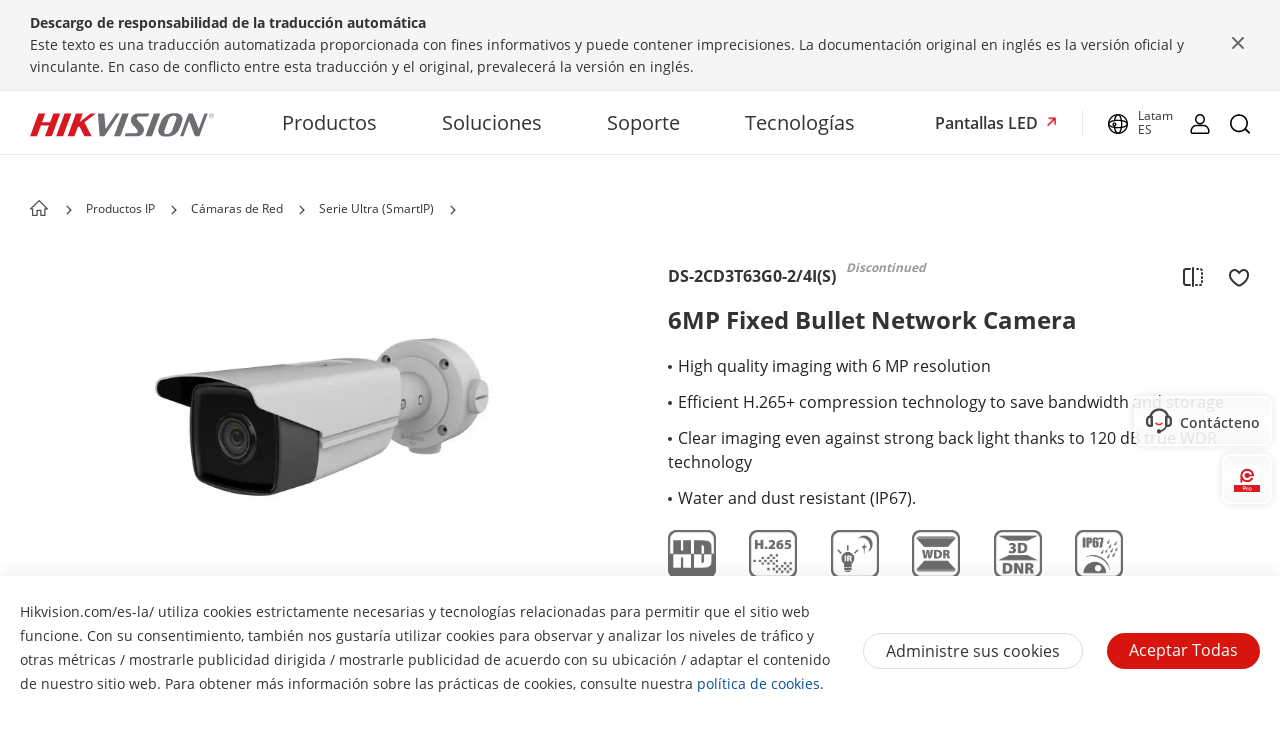

--- FILE ---
content_type: text/css;charset=utf-8
request_url: https://www.hikvision.com/etc.clientlibs/hiknow/clientlibs/vendor/player.min.5cec35acc6c8581abc894f54da1b001c.css
body_size: 5136
content:
@keyframes plyr-progress{to{background-position:25px 0}
}
@keyframes plyr-popup{0{opacity:.5;transform:translateY(10px)}
to{opacity:1;transform:translateY(0)}
}
@keyframes plyr-fade-in{from{opacity:0}
to{opacity:1}
}
.plyr{-moz-osx-font-smoothing:auto;-webkit-font-smoothing:subpixel-antialiased;direction:ltr;font-family:Avenir,"Avenir Next","Helvetica Neue","Segoe UI",Helvetica,Arial,sans-serif;font-variant-numeric:tabular-nums;font-weight:500;line-height:1.7;max-width:100%;min-width:200px;position:relative;text-shadow:none;transition:box-shadow .3s ease}
.plyr audio,.plyr video{border-radius:inherit;height:auto;vertical-align:middle;width:100%}
.plyr button{font:inherit;line-height:inherit;width:auto}
.plyr:focus{outline:0}
.plyr--full-ui{box-sizing:border-box}
.plyr--full-ui *,.plyr--full-ui ::after,.plyr--full-ui ::before{box-sizing:inherit}
.plyr--full-ui a,.plyr--full-ui button,.plyr--full-ui input,.plyr--full-ui label{touch-action:manipulation}
.plyr__badge{background:#4f5b5f;border-radius:2px;color:#fff;font-size:9px;line-height:1;padding:3px 4px}
.plyr--full-ui ::-webkit-media-text-track-container{display:none}
.plyr__captions{animation:plyr-fade-in .3s ease;bottom:0;color:#fff;display:none;font-size:14px;left:0;padding:10px;position:absolute;text-align:center;transition:transform .4s ease-in-out;width:100%}
.plyr__captions .plyr__caption{background:rgba(0,0,0,.8);border-radius:2px;-webkit-box-decoration-break:clone;box-decoration-break:clone;line-height:185%;padding:.2em .5em;white-space:pre-wrap}
.plyr__captions .plyr__caption div{display:inline}
.plyr__captions span:empty{display:none}
@media(min-width:480px){.plyr__captions{font-size:16px;padding:20px}
}
@media(min-width:768px){.plyr__captions{font-size:18px}
}
.plyr--captions-active .plyr__captions{display:block}
.plyr:not(.plyr--hide-controls) .plyr__controls:not(:empty)~.plyr__captions{transform:translateY(-40px)}
.plyr__control{background:0;border:0;border-radius:3px;color:inherit;cursor:pointer;flex-shrink:0;overflow:visible;padding:7px;position:relative;transition:all .3s ease}
.plyr__control svg{display:block;fill:currentColor;height:18px;pointer-events:none;width:18px}
.plyr__control:focus{outline:0}
.plyr__control.plyr__tab-focus{box-shadow:0 0 0 5px rgba(26,175,255,.5);outline:0}
a.plyr__control{text-decoration:none}
a.plyr__control::after,a.plyr__control::before{display:none}
.plyr__control.plyr__control--pressed .icon--not-pressed,.plyr__control.plyr__control--pressed .label--not-pressed,.plyr__control:not(.plyr__control--pressed) .icon--pressed,.plyr__control:not(.plyr__control--pressed) .label--pressed{display:none}
.plyr--audio .plyr__control.plyr__tab-focus,.plyr--audio .plyr__control:hover,.plyr--audio .plyr__control[aria-expanded=true]{background:#1aafff;color:#fff}
.plyr--video .plyr__control svg{filter:drop-shadow(0 1px 1px rgba(0,0,0,.15))}
.plyr--video .plyr__control.plyr__tab-focus,.plyr--video .plyr__control:hover,.plyr--video .plyr__control[aria-expanded=true]{background:#1aafff;color:#fff}
.plyr__control--overlaid{background:rgba(26,175,255,.8);border:0;border-radius:100%;box-shadow:0 1px 1px rgba(0,0,0,.15);color:#fff;display:none;left:50%;padding:15px;position:absolute;top:50%;transform:translate(-50%,-50%);z-index:2}
.plyr__control--overlaid svg{left:2px;position:relative}
.plyr__control--overlaid:focus,.plyr__control--overlaid:hover{background:#1aafff}
.plyr--playing .plyr__control--overlaid{opacity:0;visibility:hidden}
.plyr--full-ui.plyr--video .plyr__control--overlaid{display:block}
.plyr--full-ui ::-webkit-media-controls{display:none}
.plyr__controls{align-items:center;display:flex;justify-content:flex-end;text-align:center}
.plyr__controls .plyr__progress__container{flex:1}
.plyr__controls .plyr__controls__item{margin-left:2.5px}
.plyr__controls .plyr__controls__item:first-child{margin-left:0;margin-right:auto}
.plyr__controls .plyr__controls__item.plyr__progress__container{padding-left:2.5px}
.plyr__controls .plyr__controls__item.plyr__time{padding:0 5px}
.plyr__controls .plyr__controls__item.plyr__progress__container:first-child,.plyr__controls .plyr__controls__item.plyr__time+.plyr__time,.plyr__controls .plyr__controls__item.plyr__time:first-child{padding-left:0}
.plyr__controls .plyr__controls__item.plyr__volume{padding-right:5px}
.plyr__controls .plyr__controls__item.plyr__volume:first-child{padding-right:0}
.plyr__controls:empty{display:none}
.plyr--audio .plyr__controls{background:#fff;border-radius:inherit;color:#4f5b5f;padding:10px}
.plyr--video .plyr__controls{background:linear-gradient(rgba(0,0,0,0),rgba(0,0,0,.7));border-bottom-left-radius:inherit;border-bottom-right-radius:inherit;bottom:0;color:#fff;left:0;padding:20px 5px 5px;position:absolute;right:0;transition:opacity .4s ease-in-out,transform .4s ease-in-out;z-index:3}
@media(min-width:480px){.plyr--video .plyr__controls{padding:35px 10px 10px}
}
.plyr--video.plyr--hide-controls .plyr__controls{opacity:0;pointer-events:none;transform:translateY(100%)}
.plyr [data-plyr=airplay],.plyr [data-plyr=captions],.plyr [data-plyr=fullscreen],.plyr [data-plyr=pip]{display:none}
.plyr--airplay-supported [data-plyr=airplay],.plyr--captions-enabled [data-plyr=captions],.plyr--fullscreen-enabled [data-plyr=fullscreen],.plyr--pip-supported [data-plyr=pip]{display:inline-block}
.plyr__menu{display:flex;position:relative}
.plyr__menu .plyr__control svg{transition:transform .3s ease}
.plyr__menu .plyr__control[aria-expanded=true] svg{transform:rotate(90deg)}
.plyr__menu .plyr__control[aria-expanded=true] .plyr__tooltip{display:none}
.plyr__menu__container{animation:plyr-popup .2s ease;background:rgba(255,255,255,.9);border-radius:4px;bottom:100%;box-shadow:0 1px 2px rgba(0,0,0,.15);color:#4f5b5f;font-size:16px;margin-bottom:10px;position:absolute;right:-3px;text-align:left;white-space:nowrap;z-index:3}
.plyr__menu__container>div{overflow:hidden;transition:height .35s cubic-bezier(.4,0,.2,1),width .35s cubic-bezier(.4,0,.2,1)}
.plyr__menu__container::after{border:4px solid transparent;border-top-color:rgba(255,255,255,.9);content:'';height:0;position:absolute;right:15px;top:100%;width:0}
.plyr__menu__container [role=menu]{padding:7px}
.plyr__menu__container [role=menuitem],.plyr__menu__container [role=menuitemradio]{margin-top:2px}
.plyr__menu__container [role=menuitem]:first-child,.plyr__menu__container [role=menuitemradio]:first-child{margin-top:0}
.plyr__menu__container .plyr__control{align-items:center;color:#4f5b5f;display:flex;font-size:14px;padding:4px 11px;-webkit-user-select:none;-moz-user-select:none;-ms-user-select:none;user-select:none;width:100%}
.plyr__menu__container .plyr__control>span{align-items:inherit;display:flex;width:100%}
.plyr__menu__container .plyr__control::after{border:4px solid transparent;content:'';position:absolute;top:50%;transform:translateY(-50%)}
.plyr__menu__container .plyr__control--forward{padding-right:28px}
.plyr__menu__container .plyr__control--forward::after{border-left-color:rgba(79,91,95,.8);right:5px}
.plyr__menu__container .plyr__control--forward.plyr__tab-focus::after,.plyr__menu__container .plyr__control--forward:hover::after{border-left-color:currentColor}
.plyr__menu__container .plyr__control--back{font-weight:500;margin:7px;margin-bottom:3px;padding-left:28px;position:relative;width:calc(100% - 14px)}
.plyr__menu__container .plyr__control--back::after{border-right-color:rgba(79,91,95,.8);left:7px}
.plyr__menu__container .plyr__control--back::before{background:#b7c5cd;box-shadow:0 1px 0 #fff;content:'';height:1px;left:0;margin-top:4px;overflow:hidden;position:absolute;right:0;top:100%}
.plyr__menu__container .plyr__control--back.plyr__tab-focus::after,.plyr__menu__container .plyr__control--back:hover::after{border-right-color:currentColor}
.plyr__menu__container .plyr__control[role=menuitemradio]{padding-left:7px}
.plyr__menu__container .plyr__control[role=menuitemradio]::after,.plyr__menu__container .plyr__control[role=menuitemradio]::before{border-radius:100%}
.plyr__menu__container .plyr__control[role=menuitemradio]::before{background:rgba(0,0,0,.1);content:'';display:block;flex-shrink:0;height:16px;margin-right:10px;transition:all .3s ease;width:16px}
.plyr__menu__container .plyr__control[role=menuitemradio]::after{background:#fff;border:0;height:6px;left:12px;opacity:0;top:50%;transform:translateY(-50%) scale(0);transition:transform .3s ease,opacity .3s ease;width:6px}
.plyr__menu__container .plyr__control[role=menuitemradio][aria-checked=true]::before{background:#1aafff}
.plyr__menu__container .plyr__control[role=menuitemradio][aria-checked=true]::after{opacity:1;transform:translateY(-50%) scale(1)}
.plyr__menu__container .plyr__control[role=menuitemradio].plyr__tab-focus::before,.plyr__menu__container .plyr__control[role=menuitemradio]:hover::before{background:rgba(0,0,0,.1)}
.plyr__menu__container .plyr__menu__value{align-items:center;display:flex;margin-left:auto;margin-right:-5px;overflow:hidden;padding-left:25px;pointer-events:none}
.plyr--full-ui input[type=range]{-webkit-appearance:none;background:0;border:0;border-radius:26px;color:#1aafff;display:block;height:19px;margin:0;padding:0;transition:box-shadow .3s ease;width:100%}
.plyr--full-ui input[type=range]::-webkit-slider-runnable-track{background:0;border:0;border-radius:2.5px;height:5px;transition:box-shadow .3s ease;-webkit-user-select:none;user-select:none;background-image:linear-gradient(to right,currentColor var(--value,0),transparent var(--value,0))}
.plyr--full-ui input[type=range]::-webkit-slider-thumb{background:#fff;border:0;border-radius:100%;box-shadow:0 1px 1px rgba(0,0,0,.15),0 0 0 1px rgba(47,52,61,.2);height:13px;position:relative;transition:all .2s ease;width:13px;-webkit-appearance:none;margin-top:-4px}
.plyr--full-ui input[type=range]::-moz-range-track{background:0;border:0;border-radius:2.5px;height:5px;transition:box-shadow .3s ease;-moz-user-select:none;user-select:none}
.plyr--full-ui input[type=range]::-moz-range-thumb{background:#fff;border:0;border-radius:100%;box-shadow:0 1px 1px rgba(0,0,0,.15),0 0 0 1px rgba(47,52,61,.2);height:13px;position:relative;transition:all .2s ease;width:13px}
.plyr--full-ui input[type=range]::-moz-range-progress{background:currentColor;border-radius:2.5px;height:5px}
.plyr--full-ui input[type=range]::-ms-track{background:0;border:0;border-radius:2.5px;height:5px;transition:box-shadow .3s ease;-ms-user-select:none;user-select:none;color:transparent}
.plyr--full-ui input[type=range]::-ms-fill-upper{background:0;border:0;border-radius:2.5px;height:5px;transition:box-shadow .3s ease;-ms-user-select:none;user-select:none}
.plyr--full-ui input[type=range]::-ms-fill-lower{background:0;border:0;border-radius:2.5px;height:5px;transition:box-shadow .3s ease;-ms-user-select:none;user-select:none;background:currentColor}
.plyr--full-ui input[type=range]::-ms-thumb{background:#fff;border:0;border-radius:100%;box-shadow:0 1px 1px rgba(0,0,0,.15),0 0 0 1px rgba(47,52,61,.2);height:13px;position:relative;transition:all .2s ease;width:13px;margin-top:0}
.plyr--full-ui input[type=range]::-ms-tooltip{display:none}
.plyr--full-ui input[type=range]:focus{outline:0}
.plyr--full-ui input[type=range]::-moz-focus-outer{border:0}
.plyr--full-ui input[type=range].plyr__tab-focus::-webkit-slider-runnable-track{box-shadow:0 0 0 5px rgba(26,175,255,.5);outline:0}
.plyr--full-ui input[type=range].plyr__tab-focus::-moz-range-track{box-shadow:0 0 0 5px rgba(26,175,255,.5);outline:0}
.plyr--full-ui input[type=range].plyr__tab-focus::-ms-track{box-shadow:0 0 0 5px rgba(26,175,255,.5);outline:0}
.plyr--full-ui.plyr--video input[type=range]::-webkit-slider-runnable-track{background-color:rgba(255,255,255,.25)}
.plyr--full-ui.plyr--video input[type=range]::-moz-range-track{background-color:rgba(255,255,255,.25)}
.plyr--full-ui.plyr--video input[type=range]::-ms-track{background-color:rgba(255,255,255,.25)}
.plyr--full-ui.plyr--video input[type=range]:active::-webkit-slider-thumb{box-shadow:0 1px 1px rgba(0,0,0,.15),0 0 0 1px rgba(47,52,61,.2),0 0 0 3px rgba(255,255,255,.5)}
.plyr--full-ui.plyr--video input[type=range]:active::-moz-range-thumb{box-shadow:0 1px 1px rgba(0,0,0,.15),0 0 0 1px rgba(47,52,61,.2),0 0 0 3px rgba(255,255,255,.5)}
.plyr--full-ui.plyr--video input[type=range]:active::-ms-thumb{box-shadow:0 1px 1px rgba(0,0,0,.15),0 0 0 1px rgba(47,52,61,.2),0 0 0 3px rgba(255,255,255,.5)}
.plyr--full-ui.plyr--audio input[type=range]::-webkit-slider-runnable-track{background-color:rgba(183,197,205,.66)}
.plyr--full-ui.plyr--audio input[type=range]::-moz-range-track{background-color:rgba(183,197,205,.66)}
.plyr--full-ui.plyr--audio input[type=range]::-ms-track{background-color:rgba(183,197,205,.66)}
.plyr--full-ui.plyr--audio input[type=range]:active::-webkit-slider-thumb{box-shadow:0 1px 1px rgba(0,0,0,.15),0 0 0 1px rgba(47,52,61,.2),0 0 0 3px rgba(0,0,0,.1)}
.plyr--full-ui.plyr--audio input[type=range]:active::-moz-range-thumb{box-shadow:0 1px 1px rgba(0,0,0,.15),0 0 0 1px rgba(47,52,61,.2),0 0 0 3px rgba(0,0,0,.1)}
.plyr--full-ui.plyr--audio input[type=range]:active::-ms-thumb{box-shadow:0 1px 1px rgba(0,0,0,.15),0 0 0 1px rgba(47,52,61,.2),0 0 0 3px rgba(0,0,0,.1)}
.plyr__poster{background-color:#000;background-position:50% 50%;background-repeat:no-repeat;background-size:contain;height:100%;left:0;opacity:0;position:absolute;top:0;transition:opacity .2s ease;width:100%;z-index:1}
.plyr--stopped.plyr__poster-enabled .plyr__poster{opacity:1}
.plyr__time{font-size:14px}
.plyr__time+.plyr__time::before{content:'\2044';margin-right:10px}
@media(max-width:767px){.plyr__time+.plyr__time{display:none}
}
.plyr--video .plyr__time{text-shadow:0 1px 1px rgba(0,0,0,.15)}
.plyr__tooltip{background:rgba(255,255,255,.9);border-radius:3px;bottom:100%;box-shadow:0 1px 2px rgba(0,0,0,.15);color:#4f5b5f;font-size:14px;font-weight:500;left:50%;line-height:1.3;margin-bottom:10px;opacity:0;padding:5px 7.5px;pointer-events:none;position:absolute;transform:translate(-50%,10px) scale(.8);transform-origin:50% 100%;transition:transform .2s .1s ease,opacity .2s .1s ease;white-space:nowrap;z-index:2}
.plyr__tooltip::before{border-left:4px solid transparent;border-right:4px solid transparent;border-top:4px solid rgba(255,255,255,.9);bottom:-4px;content:'';height:0;left:50%;position:absolute;transform:translateX(-50%);width:0;z-index:2}
.plyr .plyr__control.plyr__tab-focus .plyr__tooltip,.plyr .plyr__control:hover .plyr__tooltip,.plyr__tooltip--visible{opacity:1;transform:translate(-50%,0) scale(1)}
.plyr .plyr__control:hover .plyr__tooltip{z-index:3}
.plyr__controls>.plyr__control:first-child .plyr__tooltip,.plyr__controls>.plyr__control:first-child+.plyr__control .plyr__tooltip{left:0;transform:translate(0,10px) scale(.8);transform-origin:0 100%}
.plyr__controls>.plyr__control:first-child .plyr__tooltip::before,.plyr__controls>.plyr__control:first-child+.plyr__control .plyr__tooltip::before{left:16px}
.plyr__controls>.plyr__control:last-child .plyr__tooltip{left:auto;right:0;transform:translate(0,10px) scale(.8);transform-origin:100% 100%}
.plyr__controls>.plyr__control:last-child .plyr__tooltip::before{left:auto;right:16px;transform:translateX(50%)}
.plyr__controls>.plyr__control:first-child .plyr__tooltip--visible,.plyr__controls>.plyr__control:first-child+.plyr__control .plyr__tooltip--visible,.plyr__controls>.plyr__control:first-child+.plyr__control.plyr__tab-focus .plyr__tooltip,.plyr__controls>.plyr__control:first-child+.plyr__control:hover .plyr__tooltip,.plyr__controls>.plyr__control:first-child.plyr__tab-focus .plyr__tooltip,.plyr__controls>.plyr__control:first-child:hover .plyr__tooltip,.plyr__controls>.plyr__control:last-child .plyr__tooltip--visible,.plyr__controls>.plyr__control:last-child.plyr__tab-focus .plyr__tooltip,.plyr__controls>.plyr__control:last-child:hover .plyr__tooltip{transform:translate(0,0) scale(1)}
.plyr--video{background:#000;overflow:hidden}
.plyr--video.plyr--menu-open{overflow:visible}
.plyr__video-wrapper{background:#000;border-radius:inherit;overflow:hidden;position:relative;z-index:0}
.plyr__video-embed,.plyr__video-wrapper--fixed-ratio{height:0;padding-bottom:56.25%}
.plyr__video-embed iframe,.plyr__video-wrapper--fixed-ratio video{border:0;height:100%;left:0;position:absolute;top:0;-webkit-user-select:none;-moz-user-select:none;-ms-user-select:none;user-select:none;width:100%}
.plyr--full-ui .plyr__video-embed>.plyr__video-embed__container{padding-bottom:240%;position:relative;transform:translateY(-38.28125%)}
.plyr__progress{left:6.5px;margin-right:13px;position:relative}
.plyr__progress input[type=range],.plyr__progress__buffer{margin-left:-6.5px;margin-right:-6.5px;width:calc(100% + 13px)}
.plyr__progress input[type=range]{position:relative;z-index:2}
.plyr__progress .plyr__tooltip{font-size:14px;left:0}
.plyr__progress__buffer{-webkit-appearance:none;background:0;border:0;border-radius:100px;height:5px;left:0;margin-top:-2.5px;padding:0;position:absolute;top:50%}
.plyr__progress__buffer::-webkit-progress-bar{background:0}
.plyr__progress__buffer::-webkit-progress-value{background:currentColor;border-radius:100px;min-width:5px;transition:width .2s ease}
.plyr__progress__buffer::-moz-progress-bar{background:currentColor;border-radius:100px;min-width:5px;transition:width .2s ease}
.plyr__progress__buffer::-ms-fill{border-radius:100px;transition:width .2s ease}
.plyr--video .plyr__progress__buffer{box-shadow:0 1px 1px rgba(0,0,0,0);color:rgba(255,255,255,0)}
.plyr--audio .plyr__progress__buffer{color:rgba(183,197,205,.66)}
.plyr--loading .plyr__progress__buffer{width:50px;height:40px;position:fixed;top:calc(50% - 20px);left:calc(50% - 20px);background-size:cover;background-image:url('../../../../etc/clientlibs/it/resources/images/video-loading.gif');background-repeat:no-repeat}
.plyr--audio.plyr--loading .plyr__progress__buffer{background-color:rgba(183,197,205,.66)}
.plyr__volume{align-items:center;display:flex;flex:1;position:relative}
.plyr__volume input[type=range]{margin-left:5px;position:relative;z-index:2}
@media(min-width:480px){.plyr__volume{max-width:90px}
}
@media(min-width:768px){.plyr__volume{max-width:110px}
}
.plyr--is-ios .plyr__volume{display:none !important}
.plyr--is-ios.plyr--vimeo [data-plyr=mute]{display:none !important}
.plyr:-webkit-full-screen{background:#000;border-radius:0 !important;height:100%;margin:0;width:100%}
.plyr:-ms-fullscreen{background:#000;border-radius:0 !important;height:100%;margin:0;width:100%}
.plyr:fullscreen{background:#000;border-radius:0 !important;height:100%;margin:0;width:100%}
.plyr:-webkit-full-screen video{height:100%}
.plyr:-ms-fullscreen video{height:100%}
.plyr:fullscreen video{height:100%}
.plyr:-webkit-full-screen .plyr__video-wrapper{height:100%;width:100%}
.plyr:-ms-fullscreen .plyr__video-wrapper{height:100%;width:100%}
.plyr:fullscreen .plyr__video-wrapper{height:100%;width:100%}
.plyr:-webkit-full-screen.plyr--vimeo .plyr__video-wrapper{height:0;top:50%;transform:translateY(-50%)}
.plyr:-ms-fullscreen.plyr--vimeo .plyr__video-wrapper{height:0;top:50%;transform:translateY(-50%)}
.plyr:fullscreen.plyr--vimeo .plyr__video-wrapper{height:0;top:50%;transform:translateY(-50%)}
.plyr:-webkit-full-screen .plyr__control .icon--exit-fullscreen{display:block}
.plyr:-ms-fullscreen .plyr__control .icon--exit-fullscreen{display:block}
.plyr:fullscreen .plyr__control .icon--exit-fullscreen{display:block}
.plyr:-webkit-full-screen .plyr__control .icon--exit-fullscreen+svg{display:none}
.plyr:-ms-fullscreen .plyr__control .icon--exit-fullscreen+svg{display:none}
.plyr:fullscreen .plyr__control .icon--exit-fullscreen+svg{display:none}
.plyr:-webkit-full-screen.plyr--hide-controls{cursor:none}
.plyr:-ms-fullscreen.plyr--hide-controls{cursor:none}
.plyr:fullscreen.plyr--hide-controls{cursor:none}
@media(min-width:1024px){.plyr:-webkit-full-screen .plyr__captions{font-size:21px}
.plyr:-ms-fullscreen .plyr__captions{font-size:21px}
.plyr:fullscreen .plyr__captions{font-size:21px}
}
.plyr:-webkit-full-screen{background:#000;border-radius:0 !important;height:100%;margin:0;width:100%}
.plyr:-webkit-full-screen video{height:100%}
.plyr:-webkit-full-screen .plyr__video-wrapper{height:100%;width:100%}
.plyr:-webkit-full-screen.plyr--vimeo .plyr__video-wrapper{height:0;top:50%;transform:translateY(-50%)}
.plyr:-webkit-full-screen .plyr__control .icon--exit-fullscreen{display:block}
.plyr:-webkit-full-screen .plyr__control .icon--exit-fullscreen+svg{display:none}
.plyr:-webkit-full-screen.plyr--hide-controls{cursor:none}
@media(min-width:1024px){.plyr:-webkit-full-screen .plyr__captions{font-size:21px}
}
.plyr:-moz-full-screen{background:#000;border-radius:0 !important;height:100%;margin:0;width:100%}
.plyr:-moz-full-screen video{height:100%}
.plyr:-moz-full-screen .plyr__video-wrapper{height:100%;width:100%}
.plyr:-moz-full-screen.plyr--vimeo .plyr__video-wrapper{height:0;top:50%;transform:translateY(-50%)}
.plyr:-moz-full-screen .plyr__control .icon--exit-fullscreen{display:block}
.plyr:-moz-full-screen .plyr__control .icon--exit-fullscreen+svg{display:none}
.plyr:-moz-full-screen.plyr--hide-controls{cursor:none}
@media(min-width:1024px){.plyr:-moz-full-screen .plyr__captions{font-size:21px}
}
.plyr:-ms-fullscreen{background:#000;border-radius:0 !important;height:100%;margin:0;width:100%}
.plyr:-ms-fullscreen video{height:100%}
.plyr:-ms-fullscreen .plyr__video-wrapper{height:100%;width:100%}
.plyr:-ms-fullscreen.plyr--vimeo .plyr__video-wrapper{height:0;top:50%;transform:translateY(-50%)}
.plyr:-ms-fullscreen .plyr__control .icon--exit-fullscreen{display:block}
.plyr:-ms-fullscreen .plyr__control .icon--exit-fullscreen+svg{display:none}
.plyr:-ms-fullscreen.plyr--hide-controls{cursor:none}
@media(min-width:1024px){.plyr:-ms-fullscreen .plyr__captions{font-size:21px}
}
.plyr--fullscreen-fallback{background:#000;border-radius:0 !important;height:100%;margin:0;width:100%;bottom:0;left:0;position:fixed;right:0;top:0;z-index:10000000}
.plyr--fullscreen-fallback video{height:100%}
.plyr--fullscreen-fallback .plyr__video-wrapper{height:100%;width:100%}
.plyr--fullscreen-fallback.plyr--vimeo .plyr__video-wrapper{height:0;top:50%;transform:translateY(-50%)}
.plyr--fullscreen-fallback .plyr__control .icon--exit-fullscreen{display:block}
.plyr--fullscreen-fallback .plyr__control .icon--exit-fullscreen+svg{display:none}
.plyr--fullscreen-fallback.plyr--hide-controls{cursor:none}
@media(min-width:1024px){.plyr--fullscreen-fallback .plyr__captions{font-size:21px}
}
.plyr__ads{border-radius:inherit;bottom:0;cursor:pointer;left:0;overflow:hidden;position:absolute;right:0;top:0;z-index:-1}
.plyr__ads>div,.plyr__ads>div iframe{height:100%;position:absolute;width:100%}
.plyr__ads::after{background:rgba(47,52,61,.8);border-radius:2px;bottom:10px;color:#fff;content:attr(data-badge-text);font-size:11px;padding:2px 6px;pointer-events:none;position:absolute;right:10px;z-index:3}
.plyr__ads::after:empty{display:none}
.plyr__cues{background:currentColor;display:block;height:5px;left:0;margin:-2.5px 0 0;opacity:.8;position:absolute;top:50%;width:3px;z-index:3}
.plyr__preview-thumb{background-color:rgba(255,255,255,.9);border-radius:3px;bottom:100%;box-shadow:0 1px 2px rgba(0,0,0,.15);margin-bottom:10px;opacity:0;padding:3px;pointer-events:none;position:absolute;transform:translate(0,10px) scale(.8);transform-origin:50% 100%;transition:transform .2s .1s ease,opacity .2s .1s ease;z-index:2}
.plyr__preview-thumb--is-shown{opacity:1;transform:translate(0,0) scale(1)}
.plyr__preview-thumb::before{border-left:4px solid transparent;border-right:4px solid transparent;border-top:4px solid rgba(255,255,255,.9);bottom:-4px;content:'';height:0;left:50%;position:absolute;transform:translateX(-50%);width:0;z-index:2}
.plyr__preview-thumb__image-container{background:#b7c5cd;border-radius:2px;overflow:hidden;position:relative;z-index:0}
.plyr__preview-thumb__image-container img{height:100%;left:0;max-height:none;max-width:none;position:absolute;top:0;width:100%}
.plyr__preview-thumb__time-container{bottom:6px;left:0;position:absolute;right:0;white-space:nowrap;z-index:3}
.plyr__preview-thumb__time-container span{background-color:rgba(0,0,0,.55);border-radius:2px;color:#fff;font-size:14px;padding:3px 6px}
.plyr__preview-scrubbing{bottom:0;filter:blur(1px);height:100%;left:0;margin:auto;opacity:0;overflow:hidden;position:absolute;right:0;top:0;transition:opacity .3s ease;width:100%;z-index:1}
.plyr__preview-scrubbing--is-shown{opacity:1}
.plyr__preview-scrubbing img{height:100%;left:0;max-height:none;max-width:none;-o-object-fit:contain;object-fit:contain;position:absolute;top:0;width:100%}
.plyr--no-transition{transition:none !important}
.plyr__sr-only{clip:rect(1px,1px,1px,1px);overflow:hidden;border:0 !important;height:1px !important;padding:0 !important;position:absolute !important;width:1px !important}
.plyr [hidden]{display:none !important}

--- FILE ---
content_type: image/svg+xml
request_url: https://www.hikvision.com/etc/clientlibs/it/resources/icons/firmware-info-icon.svg
body_size: 804
content:
<?xml version="1.0" encoding="UTF-8"?>
<svg width="20px" height="20px" viewBox="0 0 20 20" version="1.1" xmlns="http://www.w3.org/2000/svg" xmlns:xlink="http://www.w3.org/1999/xlink">
    <title>tishi-2</title>
    <g id="调整后" stroke="none" stroke-width="1" fill="none" fill-rule="evenodd">
        <g id="05-product-details" transform="translate(-335.000000, -1843.000000)" fill="#A5A5A5" fill-rule="nonzero">
            <g id="tishi-2" transform="translate(335.000000, 1843.000000)">
                <path d="M9.76953125,0.00713839286 C4.3775062,0.00713839286 0.00640625,4.37823834 0.00640625,9.77026339 C0.00640625,15.1622884 4.3775062,19.5333884 9.76953125,19.5333884 C15.1615563,19.5333884 19.5326562,15.1622884 19.5326562,9.77026339 C19.5326562,4.37823834 15.1615563,0.00713839286 9.76953125,0.00713839286 Z M11.3011741,13.3614241 C10.5646384,14.4698884 9.81492411,15.3221027 8.55417411,15.3221027 C7.69317411,15.180067 7.33881696,14.5636027 7.52770982,13.9354241 L9.15013839,8.56442411 C9.18967411,8.43263839 9.12524554,8.29206696 9.00370982,8.25106696 C8.88510268,8.20713839 8.64935268,8.36381696 8.44728125,8.58638839 L7.46620982,9.76513839 C7.43985268,9.56745982 7.46474554,9.23945982 7.46474554,9.10620982 C8.20128125,8.00067411 9.40931696,7.12942411 10.2322455,7.12942411 C11.0112455,7.20849554 11.3802455,7.83228125 11.244067,8.51903125 L9.60992411,13.9163884 C9.58795982,14.0408527 9.65385268,14.1623884 9.76513839,14.2019241 C9.88520982,14.2458527 10.137067,14.0877098 10.3406027,13.8651384 L11.3216741,12.6878527 C11.3451027,12.8811384 11.3011741,13.2296384 11.3011741,13.3614241 L11.3011741,13.3614241 Z M11.0815312,6.34456696 C10.7816533,6.35395433 10.491178,6.23925558 10.2786131,6.02752212 C10.0660483,5.81578867 9.95021203,5.52576507 9.95842411,5.22585268 C9.95842411,4.56106696 10.4621384,4.10860268 11.0815312,4.10860268 C11.7023884,4.10860268 12.2031868,4.55960268 12.2031868,5.22585268 C12.2061027,5.89356696 11.7023884,6.34456696 11.0815312,6.34456696 L11.0815312,6.34456696 Z" id="形状"></path>
            </g>
        </g>
    </g>
</svg>

--- FILE ---
content_type: application/javascript;charset=utf-8
request_url: https://www.hikvision.com/etc.clientlibs/hiknow/clientlibs/clientlib-base.min.b7dad676def7b140a846330be87d9498.js
body_size: 45143
content:
/*
 Verify-v0.1.0 MIT*/
window.Element&&!Element.prototype.closest&&(Element.prototype.closest=function(e){e=(this.document||this.ownerDocument).querySelectorAll(e);var k=this,u;do for(u=e.length;0<=--u&&e.item(u)!==k;);while(0>u&&(k=k.parentElement));return k});
window.Element&&!Element.prototype.matches&&(Element.prototype.matches=Element.prototype.matchesSelector||Element.prototype.mozMatchesSelector||Element.prototype.msMatchesSelector||Element.prototype.oMatchesSelector||Element.prototype.webkitMatchesSelector||function(e){e=(this.document||this.ownerDocument).querySelectorAll(e);for(var k=e.length;0<=--k&&e.item(k)!==this;);return-1<k});
Object.assign||(Object.assign=function(e,k){if(null===e)throw new TypeError("Cannot convert undefined or null to object");for(var u=Object(e),l=1;l<arguments.length;l++){var g=arguments[l];if(null!==g)for(var r in g)Object.prototype.hasOwnProperty.call(g,r)&&(u[r]=g[r])}return u});
(function(e){e.forEach(function(e){e.hasOwnProperty("remove")||Object.defineProperty(e,"remove",{configurable:!0,enumerable:!0,writable:!0,value:function(){this.parentNode.removeChild(this)}})})})([Element.prototype,CharacterData.prototype,DocumentType.prototype]);
(function(){function e(g){g=g.dataset;var e=[],m="image";m=m.charAt(0).toUpperCase()+m.slice(1);m=["is","hook"+m];for(var h in g)if(g.hasOwnProperty(h)){var q=g[h];0===h.indexOf("cmp")&&(h=h.slice(3),h=h.charAt(0).toLowerCase()+h.substring(1),-1===m.indexOf(h)&&(e[h]=q))}return e}function k(e){function k(h){h.element.removeAttribute("data-cmp-is");var m=h.options;n._properties={};for(var e in r)if(r.hasOwnProperty(e)){var q=r[e];n._properties[e]=m&&null!=m[e]?q&&"function"===typeof q.transform?q.transform(m[e]):
m[e]:r[e]["default"]}h=h.element;n._elements={};n._elements.self=h;h=n._elements.self.querySelectorAll("[data-cmp-hook-image]");for(m=0;m<h.length;m++)e=h[m],q="image",q=q.charAt(0).toUpperCase()+q.slice(1),n._elements[e.dataset["cmpHook"+q]]=e;if(n._elements.noscript){n._elements.container=n._elements.link?n._elements.link:n._elements.self;h=n._elements.noscript.textContent.trim();h=h.replace(/&(amp;)*lt;/g,"\x3c");h=h.replace(/&(amp;)*gt;/g,"\x3e");h=(new DOMParser).parseFromString(h,"text/html");
m=h.querySelector(l.image);m.removeAttribute("src");n._elements.container.insertBefore(m,n._elements.noscript);(h=h.querySelector(l.map))&&n._elements.container.insertBefore(h,n._elements.noscript);n._elements.noscript.parentNode.removeChild(n._elements.noscript);n._elements.container.matches(l.image)?n._elements.image=n._elements.container:n._elements.image=n._elements.container.querySelector(l.image);n._elements.map=n._elements.container.querySelector(l.map);n._elements.areas=n._elements.container.querySelectorAll(l.area);
if(n._properties.lazy){h=n._elements.image.getAttribute("width");m=n._elements.image.getAttribute("height");if(h&&m){e=g.style;e["padding-bottom"]=m/h*100+"%";for(var k in e)e.hasOwnProperty(k)&&(n._elements.image.style[k]=e[k])}n._elements.image.setAttribute("src","[data-uri]");n._elements.image.classList.add(g.cssClass);n._lazyLoaderShowing=!0}n._elements.map&&n._elements.image.addEventListener("load",y);window.addEventListener("scroll",
n.update);window.addEventListener("resize",v);window.addEventListener("update",n.update);n._elements.image.addEventListener("cmp-image-redraw",n.update);n.update()}}function m(){var m=n._properties.widths&&0<n._properties.widths.length;if(m){var e=n._elements.self;for(var q=e.clientWidth;0===q&&e.parentNode;)e=e.parentNode,q=e.clientWidth;e=q*z;q=n._properties.widths.length;for(var g=0;g<q-1&&n._properties.widths[g]<e;)g++;e="."+n._properties.widths[g].toString()}else e="";e=n._properties.src.replace("{.width}",
e);n._elements.image.getAttribute("src")!==e&&(n._elements.image.setAttribute("src",e),m||window.removeEventListener("scroll",n.update));n._lazyLoaderShowing&&n._elements.image.addEventListener("load",h)}function h(){n._elements.image.classList.remove(g.cssClass);for(var m in g.style)g.style.hasOwnProperty(m)&&(n._elements.image.style[m]="");n._elements.image.removeEventListener("load",h);n._lazyLoaderShowing=!1}function q(){if(n._elements.areas&&0<n._elements.areas.length)for(var h=0;h<n._elements.areas.length;h++){var m=
n._elements.image.width,e=n._elements.image.height;if(m&&e){var q=n._elements.areas[h].dataset.cmpRelcoords;if(q){q=q.split(",");for(var g=Array(q.length),k=0;k<g.length;k++)g[k]=0===k%2?parseInt(q[k]*m):parseInt(q[k]*e);n._elements.areas[h].coords=g}}}}function v(){n.update();q()}function y(){q()}var n=this;n.update=function(){if(n._properties.lazy){if(null===n._elements.container.offsetParent)var h=!1;else{h=window.pageYOffset;var e=h+document.documentElement.clientHeight,q=n._elements.container.getBoundingClientRect().top+
h;h=q+n._elements.container.clientHeight>=h-0&&q<=e+0}h&&m()}else m()};e&&e.element&&k(e)}function u(){for(var g=document.querySelectorAll(l.self),r=0;r<g.length;r++)new k({element:g[r],options:e(g[r])});g=window.MutationObserver||window.WebKitMutationObserver||window.MozMutationObserver;r=document.querySelector("body");(new g(function(m){m.forEach(function(h){h=[].slice.call(h.addedNodes);0<h.length&&h.forEach(function(h){h.querySelectorAll&&[].slice.call(h.querySelectorAll(l.self)).forEach(function(h){new k({element:h,
options:e(h)})})})})})).observe(r,{subtree:!0,childList:!0,characterData:!0})}var l={self:'[data-cmp-is\x3d"image"]',image:'[data-cmp-hook-image\x3d"image"]',map:'[data-cmp-hook-image\x3d"map"]',area:'[data-cmp-hook-image\x3d"area"]'},g={cssClass:"cmp-image__image--is-loading",style:{height:0,"padding-bottom":""}},r={widths:{"default":[],transform:function(e){var g=[];e.split(",").forEach(function(m){m=parseFloat(m);isNaN(m)||g.push(m)});return g}},lazy:{"default":!1,transform:function(e){return!(null===
e||"undefined"===typeof e)}},src:{}},z=window.devicePixelRatio||1;"loading"!==document.readyState?u():document.addEventListener("DOMContentLoaded",u)})();
(function(){function e(m){m=m.dataset;var h=[],e="search";e=e.charAt(0).toUpperCase()+e.slice(1);e=["is","hook"+e];for(var g in m)if(m.hasOwnProperty(g)){var k=m[g];0===g.indexOf("cmp")&&(g=g.slice(3),g=g.charAt(0).toLowerCase()+g.substring(1),-1===e.indexOf(g)&&(h[g]=k))}return h}function k(e,h){e&&(!1!==h?(e.style.display="block",e.setAttribute("aria-hidden",!1)):(e.style.display="none",e.setAttribute("aria-hidden",!0)))}function u(e){var h=[];if(e&&e.elements)for(var m=0;m<e.elements.length;m++){var g=
e.elements[m];!g.disabled&&g.name&&(g=[g.name,encodeURIComponent(g.value)],h.push(g.join("\x3d")))}return h.join("\x26")}function l(e,h){if(e&&h)if(3===e.nodeType){var g=e.nodeValue;h=h.exec(g);if(g&&h){g=document.createElement("mark");g.className="cmp-search__item-mark";g.appendChild(document.createTextNode(h[0]));var m=e.splitText(h.index);m.nodeValue=m.nodeValue.substring(h[0].length);e.parentNode.insertBefore(g,m)}}else if(e.hasChildNodes())for(g=0;g<e.childNodes.length;g++)l(e.childNodes[g],
h)}function g(e){e.element&&e.element.removeAttribute("data-cmp-is");this._cacheElements(e.element);this._setupProperties(e.options);this._action=this._elements.form.getAttribute("action");this._resultsOffset=0;this._hasMoreResults=!0;this._elements.input.addEventListener("input",this._onInput.bind(this));this._elements.input.addEventListener("focus",this._onInput.bind(this));this._elements.input.addEventListener("keydown",this._onKeydown.bind(this));this._elements.clear.addEventListener("click",
this._onClearClick.bind(this));document.addEventListener("click",this._onDocumentClick.bind(this));this._elements.results.addEventListener("scroll",this._onScroll.bind(this));this._makeAccessible()}function r(){for(var m=document.querySelectorAll(z.self),h=0;h<m.length;h++)new g({element:m[h],options:e(m[h])});m=window.MutationObserver||window.WebKitMutationObserver||window.MozMutationObserver;h=document.querySelector("body");(new m(function(h){h.forEach(function(h){h=[].slice.call(h.addedNodes);
0<h.length&&h.forEach(function(h){h.querySelectorAll&&[].slice.call(h.querySelectorAll(z.self)).forEach(function(h){new g({element:h,options:e(h)})})})})})).observe(h,{subtree:!0,childList:!0,characterData:!0})}var z={self:'[data-cmp-is\x3d"search"]',item:{self:'[data-cmp-hook-search\x3d"item"]',title:'[data-cmp-hook-search\x3d"itemTitle"]',focused:".cmp-search__item--is-focused"}},y={minLength:{"default":3,transform:function(e){e=parseFloat(e);return isNaN(e)?null:e}},resultsSize:{"default":10,transform:function(e){e=
parseFloat(e);return isNaN(e)?null:e}}},B=0;g.prototype._displayResults=function(){0===this._elements.input.value.length?(k(this._elements.clear,!1),this._cancelResults()):(this._elements.input.value.length<this._properties.minLength||this._updateResults(),k(this._elements.clear,!0))};g.prototype._onScroll=function(e){this._elements.results.scrollTop+2*this._elements.results.clientHeight>=this._elements.results.scrollHeight&&(this._resultsOffset+=this._properties.resultsSize,this._displayResults())};
g.prototype._onInput=function(e){var h=this;h._cancelResults();this._timeout=setTimeout(function(){h._displayResults()},300)};g.prototype._onKeydown=function(e){switch(e.keyCode){case 9:this._resultsOpen()&&e.preventDefault();break;case 13:e.preventDefault();this._resultsOpen()&&(e=this._elements.results.querySelector(z.item.focused))&&e.click();break;case 27:this._cancelResults();break;case 38:this._resultsOpen()&&(e.preventDefault(),this._stepResultFocus(!0));break;case 40:this._resultsOpen()?(e.preventDefault(),
this._stepResultFocus()):this._onInput()}};g.prototype._onClearClick=function(e){e.preventDefault();this._elements.input.value="";k(this._elements.clear,!1);k(this._elements.results,!1)};g.prototype._onDocumentClick=function(e){var h=this._elements.input.contains(e.target);e=this._elements.results.contains(e.target);h||e||k(this._elements.results,!1)};g.prototype._resultsOpen=function(){return"none"!==this._elements.results.style.display};g.prototype._makeAccessible=function(){var e="cmp-search-results-"+
B;this._elements.input.setAttribute("aria-owns",e);this._elements.results.id=e;B++};g.prototype._generateItems=function(e,h){var g=this;e.forEach(function(e){var m=document.createElement("span");m.innerHTML=g._elements.itemTemplate.innerHTML;m.querySelectorAll(z.item.title)[0].appendChild(document.createTextNode(e.title));m.querySelectorAll(z.item.self)[0].setAttribute("href",e.url);h.innerHTML+=m.innerHTML})};g.prototype._markResults=function(){var e=this._elements.results.querySelectorAll(z.item.self),
h=this._elements.input.value.replace(/[-[\]{}()*+?.,\\^$|#\s]/g,"\\$\x26");h=new RegExp("("+h+")","gi");for(var g=this._resultsOffset-1;g<e.length;++g)l(e[g],h)};g.prototype._stepResultFocus=function(e){var h=this._elements.results.querySelectorAll(z.item.self),g=this._elements.results.querySelector(z.item.focused);g=Array.prototype.indexOf.call(h,g);if(0<h.length)if(e){if(1<=g&&(h[g].classList.remove("cmp-search__item--is-focused"),h[g-1].classList.add("cmp-search__item--is-focused")),e=this._elements.results.querySelector(z.item.focused))e=
this._elements.results.scrollTop-e.offsetTop,0<e&&(this._elements.results.scrollTop-=e)}else if(0>g?h[0].classList.add("cmp-search__item--is-focused"):g+1<h.length&&(h[g].classList.remove("cmp-search__item--is-focused"),h[g+1].classList.add("cmp-search__item--is-focused")),e=this._elements.results.querySelector(z.item.focused))e=e.offsetTop+e.offsetHeight-this._elements.results.scrollTop-this._elements.results.clientHeight,0<e?this._elements.results.scrollTop+=e:this._onScroll()};g.prototype._updateResults=
function(){var e=this;if(e._hasMoreResults){var h=new XMLHttpRequest,g=e._action+"?"+u(e._elements.form)+"\x26resultsOffset\x3d"+e._resultsOffset;h.open("GET",g,!0);h.onload=function(){setTimeout(function(){k(e._elements.loadingIndicator,!1);k(e._elements.icon,!0)},300);if(200<=h.status&&400>h.status){var g=JSON.parse(h.responseText);0<g.length?(e._generateItems(g,e._elements.results),e._markResults(),k(e._elements.results,!0)):e._hasMoreResults=!1;0<e._elements.results.querySelectorAll(z.item.self).length%
e._properties.resultsSize&&(e._hasMoreResults=!1)}};k(e._elements.loadingIndicator,!0);k(e._elements.icon,!1);h.send()}};g.prototype._cancelResults=function(){clearTimeout(this._timeout);this._resultsOffset=this._elements.results.scrollTop=0;this._hasMoreResults=!0;this._elements.results.innerHTML=""};g.prototype._cacheElements=function(e){this._elements={};this._elements.self=e;e=this._elements.self.querySelectorAll("[data-cmp-hook-search]");for(var h=0;h<e.length;h++){var g=e[h],k="search";k=k.charAt(0).toUpperCase()+
k.slice(1);this._elements[g.dataset["cmpHook"+k]]=g}};g.prototype._setupProperties=function(e){this._properties={};for(var h in y)if(y.hasOwnProperty(h)){var g=y[h];this._properties[h]=e&&null!=e[h]?g&&"function"===typeof g.transform?g.transform(e[h]):e[h]:y[h]["default"]}};"loading"!==document.readyState?r():document.addEventListener("DOMContentLoaded",r)})();
(function(){function e(e){e=e.dataset;var g=[],k="formText";k=k.charAt(0).toUpperCase()+k.slice(1);k=["is","hook"+k];for(var l in e)if(e.hasOwnProperty(l)){var m=e[l];0===l.indexOf("cmp")&&(l=l.slice(3),l=l.charAt(0).toLowerCase()+l.substring(1),-1===k.indexOf(l)&&(g[l]=m))}return g}function k(e){e.element&&e.element.removeAttribute("data-cmp-is");this._cacheElements(e.element);this._setupProperties(e.options);this._elements.input.addEventListener("invalid",this._onInvalid.bind(this));this._elements.input.addEventListener("input",
this._onInput.bind(this))}function u(){for(var g=document.querySelectorAll(l.self),u=0;u<g.length;u++)new k({element:g[u],options:e(g[u])});g=window.MutationObserver||window.WebKitMutationObserver||window.MozMutationObserver;u=document.querySelector("body");(new g(function(g){g.forEach(function(g){g=[].slice.call(g.addedNodes);0<g.length&&g.forEach(function(g){g.querySelectorAll&&[].slice.call(g.querySelectorAll(l.self)).forEach(function(h){new k({element:h,options:e(h)})})})})})).observe(u,{subtree:!0,
childList:!0,characterData:!0})}var l={self:'[data-cmp-is\x3d"formText"]'},g={constraintMessage:{},requiredMessage:{}};k.prototype._onInvalid=function(e){e.target.setCustomValidity("");e.target.validity.typeMismatch?this._properties.constraintMessage&&e.target.setCustomValidity(this._properties.constraintMessage):e.target.validity.valueMissing&&this._properties.requiredMessage&&e.target.setCustomValidity(this._properties.requiredMessage)};k.prototype._onInput=function(e){e.target.setCustomValidity("")};
k.prototype._cacheElements=function(e){this._elements={};this._elements.self=e;e=this._elements.self.querySelectorAll("[data-cmp-hook-form-text]");for(var g=0;g<e.length;g++){var k=e[g],l="formText";l=l.charAt(0).toUpperCase()+l.slice(1);this._elements[k.dataset["cmpHook"+l]]=k}};k.prototype._setupProperties=function(e){this._properties={};for(var k in g)if(g.hasOwnProperty(k)){var l=g[k];this._properties[k]=e&&null!=e[k]?l&&"function"===typeof l.transform?l.transform(e[k]):e[k]:g[k]["default"]}};
"loading"!==document.readyState?u():document.addEventListener("DOMContentLoaded",u)})();
$(document).ready(function(){var e=function(e,u){this.$element=e;this.defaults={type:1,vOffset:5,blockSize:{width:"40px",height:"40px"},ready:function(){},success:function(e){},error:function(){},beforeShow:function(){}};this.options=$.extend({},this.defaults,u)};e.prototype={init:function(){this.initImage()},initImage:function(){document.getElementsByClassName("canvas-wrap");document.getElementsByClassName("verify-sub-block");var e=document.getElementsByClassName("canvas-wrap")[0],u=document.getElementsByClassName("verify-sub-block")[0];
e.src=this.options.canvasImage;u.src=this.options.blockImage;$(u).css({top:this.options.blockY+"px"});this.bindEvent()},bindEvent:function(){var e=this;this.loadDom();this.htmlDoms.move_block.on("mousedown",function(k){e.start(k)});this.htmlDoms.move_block.on("touchstart",function(k){e.start(k)});window.addEventListener("mousemove",function(k){void 0===k.origin&&e.move(k)});window.addEventListener("touchmove",function(k){void 0===k.origin&&e.move(k)});window.addEventListener("touchend",function(){e.end()});
window.addEventListener("mouseup",function(){e.end()});e.$element.find(".verify-refresh").unbind().on("click",function(){e.refresh()});this.bindCloseBtn()},bindCloseBtn:function(){var e=this;$(".verifyModalWrap .close-Verification").click(function(){e.hideVerification();e.initVerify()})},move:function(k){if(this.status){k=k.touches?k.touches[0].pageX:k.clientX;var u=e.prototype.getLeft(this.htmlDoms.bar_area[0]);k-=u;k>=this.htmlDoms.bar_area[0].offsetWidth-parseInt(parseInt(this.options.blockSize.width)/
2)-2&&(k=this.htmlDoms.bar_area[0].offsetWidth-parseInt(parseInt(this.options.blockSize.width)/2)-2);k<=parseInt(parseInt(this.options.blockSize.width)/2)&&(k=parseInt(parseInt(this.options.blockSize.width)/2));this.htmlDoms.bar_area.addClass("area-green");this.htmlDoms.move_block.css("left",k-parseInt(parseInt(this.options.blockSize.width)/2)+"px");this.htmlDoms.left_bar.css("width",k-parseInt(parseInt(this.options.blockSize.width)/2)+"px");this.htmlDoms.sub_block.css("left",k-parseInt(parseInt(this.options.blockSize.width)/
2)+"px")}},start:function(e){$(".verify-msg1").hide();e.stopPropagation();this.status=!0},loadDom:function(){this.htmlDoms={sub_block:this.$element.find(".verify-sub-block"),bar_area:this.$element.find(".verify-bar-area"),move_block:this.$element.find(".verify-move-block"),left_bar:this.$element.find(".verify-left-bar"),msg:this.$element.find(".verify-msg"),refresh:this.$element.find(".verify-refresh"),slide_img:this.$element.find(".slideImg")};this.status=!1},end:function(){if(this.status){var e=
this.htmlDoms.sub_block.css("left").replace("px","");this.options.success(parseInt(e));this.status=!1;this.initVerify()}},initVerify:function(){var e=this;setTimeout(function(){e.htmlDoms.move_block.animate({left:"0px"},"fast");e.htmlDoms.left_bar.animate({width:"40px"},"fast");e.htmlDoms.sub_block.animate({left:"0px"},"fast");e.htmlDoms.bar_area.removeClass("area-red").removeClass("area-green");e.htmlDoms.move_block.addClass("before-slide");e.htmlDoms.slide_img.attr("src","/etc/clientlibs/it/resources/images/verifyImgs/slide.svg");
$(".verify-msg1").show();e.htmlDoms.refresh.show();e.options.success=function(){}},400)},refresh:function(){var e=this,u="DESKTOP"==getCurrentBreakPoint()?"pc":"mobile",l=$('meta[name\x3d"locale"]').attr("content");$.ajax({type:"get",url:"/bin/hikvision/form-secure.image.json?size\x3d"+u+"\x26site\x3d"+l+"\x26t\x3d"+(new Date).getTime(),async:!1,success:function(g){0==g.code&&(g=g.data,e.options.canvasImage=g.canvasImage,e.options.blockImage=g.blockImage,e.options.blockY=g.blockY,e.initImage())}})},
getLeft:function(e){return $(e).offset().left},hideVerification:function(){$(".verifyModalWrap").hide();this.timer&&(clearTimeout(this.timer),this.timer=null)}};$.fn.slideVerify=function(k,u){k=new e(this,k);k.init();return k}});
!function(e,k){"object"==typeof exports&&"undefined"!=typeof module?module.exports=k():"function"==typeof define&&define.amd?define(k):e.Swiper=k()}(this,function(){function e(a,b){var c=[];if(a&&!b&&a instanceof r)return a;if(a)if("string"==typeof a){var d=a.trim();if(0<=d.indexOf("\x3c")&&0<=d.indexOf("\x3e"))for(a="div",0===d.indexOf("\x3cli")&&(a="ul"),0===d.indexOf("\x3ctr")&&(a="tbody"),0!==d.indexOf("\x3ctd")&&0!==d.indexOf("\x3cth")||(a="tr"),0===d.indexOf("\x3ctbody")&&(a="table"),0===d.indexOf("\x3coption")&&
(a="select"),(a=l.createElement(a)).innerHTML=d,d=0;d<a.childNodes.length;d+=1)c.push(a.childNodes[d]);else for(a=b||"#"!==a[0]||a.match(/[ .<>:~]/)?(b||l).querySelectorAll(a.trim()):[l.getElementById(a.trim().split("#")[1])],d=0;d<a.length;d+=1)a[d]&&c.push(a[d])}else if(a.nodeType||a===g||a===l)c.push(a);else if(0<a.length&&a[0].nodeType)for(d=0;d<a.length;d+=1)c.push(a[d]);return new r(c)}function k(a){for(var b=[],c=0;c<a.length;c+=1)-1===b.indexOf(a[c])&&b.push(a[c]);return b}function u(){var a=
this.params,b=this.el;if(!b||0!==b.offsetWidth){a.breakpoints&&this.setBreakpoint();b=this.allowSlideNext;var c=this.allowSlidePrev,d=this.snapGrid;if(this.allowSlideNext=!0,this.allowSlidePrev=!0,this.updateSize(),this.updateSlides(),a.freeMode){var f=Math.min(Math.max(this.translate,this.maxTranslate()),this.minTranslate());this.setTranslate(f);this.updateActiveIndex();this.updateSlidesClasses();a.autoHeight&&this.updateAutoHeight()}else this.updateSlidesClasses(),("auto"===a.slidesPerView||1<a.slidesPerView)&&
this.isEnd&&!this.params.centeredSlides?this.slideTo(this.slides.length-1,0,!1,!0):this.slideTo(this.activeIndex,0,!1,!0);this.allowSlidePrev=c;this.allowSlideNext=b;this.params.watchOverflow&&d!==this.snapGrid&&this.checkOverflow()}}var l="undefined"==typeof document?{body:{},addEventListener:function(){},removeEventListener:function(){},activeElement:{blur:function(){},nodeName:""},querySelector:function(){return null},querySelectorAll:function(){return[]},getElementById:function(){return null},
createEvent:function(){return{initEvent:function(){}}},createElement:function(){return{children:[],childNodes:[],style:{},setAttribute:function(){},getElementsByTagName:function(){return[]}}},location:{hash:""}}:document,g="undefined"==typeof window?{document:l,navigator:{userAgent:""},location:{},history:{},CustomEvent:function(){return this},addEventListener:function(){},removeEventListener:function(){},getComputedStyle:function(){return{getPropertyValue:function(){return""}}},Image:function(){},
Date:function(){},screen:{},setTimeout:function(){},clearTimeout:function(){}}:window,r=function(a){for(var b=0;b<a.length;b+=1)this[b]=a[b];return this.length=a.length,this};e.fn=r.prototype;e.Class=r;e.Dom7=r;var z={addClass:function(a){if(void 0===a)return this;a=a.split(" ");for(var b=0;b<a.length;b+=1)for(var c=0;c<this.length;c+=1)void 0!==this[c]&&void 0!==this[c].classList&&this[c].classList.add(a[b]);return this},removeClass:function(a){a=a.split(" ");for(var b=0;b<a.length;b+=1)for(var c=
0;c<this.length;c+=1)void 0!==this[c]&&void 0!==this[c].classList&&this[c].classList.remove(a[b]);return this},hasClass:function(a){return!!this[0]&&this[0].classList.contains(a)},toggleClass:function(a){a=a.split(" ");for(var b=0;b<a.length;b+=1)for(var c=0;c<this.length;c+=1)void 0!==this[c]&&void 0!==this[c].classList&&this[c].classList.toggle(a[b]);return this},attr:function(a,b){var c=arguments;if(1===arguments.length&&"string"==typeof a)return this[0]?this[0].getAttribute(a):void 0;for(var d=
0;d<this.length;d+=1)if(2===c.length)this[d].setAttribute(a,b);else for(var f in a)this[d][f]=a[f],this[d].setAttribute(f,a[f]);return this},removeAttr:function(a){for(var b=0;b<this.length;b+=1)this[b].removeAttribute(a);return this},data:function(a,b){var c;if(void 0!==b){for(var d=0;d<this.length;d+=1)(c=this[d]).dom7ElementDataStorage||(c.dom7ElementDataStorage={}),c.dom7ElementDataStorage[a]=b;return this}if(c=this[0])return c.dom7ElementDataStorage&&a in c.dom7ElementDataStorage?c.dom7ElementDataStorage[a]:
c.getAttribute("data-"+a)||void 0},transform:function(a){for(var b=0;b<this.length;b+=1){var c=this[b].style;c.webkitTransform=a;c.transform=a}return this},transition:function(a){"string"!=typeof a&&(a+="ms");for(var b=0;b<this.length;b+=1){var c=this[b].style;c.webkitTransitionDuration=a;c.transitionDuration=a}return this},on:function(){function a(a){var b=a.target;if(b){var c=a.target.dom7EventData||[];if(0>c.indexOf(a)&&c.unshift(a),e(b).is(w))t.apply(b,c);else for(a=e(b).parents(),b=0;b<a.length;b+=
1)e(a[b]).is(w)&&t.apply(a[b],c)}}function b(a){var b=a&&a.target&&a.target.dom7EventData||[];0>b.indexOf(a)&&b.unshift(a);t.apply(this,b)}for(var c=[],d=arguments.length;d--;)c[d]=arguments[d];var f=c[0],w=c[1],t=c[2];d=c[3];"function"==typeof c[1]&&(f=c[0],t=c[1],d=c[2],w=void 0);d||(d=!1);f=f.split(" ");for(var p=0;p<this.length;p+=1){var x=this[p];if(w)for(c=0;c<f.length;c+=1){var h=f[c];x.dom7LiveListeners||(x.dom7LiveListeners={});x.dom7LiveListeners[h]||(x.dom7LiveListeners[h]=[]);x.dom7LiveListeners[h].push({listener:t,
proxyListener:a});x.addEventListener(h,a,d)}else for(c=0;c<f.length;c+=1)h=f[c],x.dom7Listeners||(x.dom7Listeners={}),x.dom7Listeners[h]||(x.dom7Listeners[h]=[]),x.dom7Listeners[h].push({listener:t,proxyListener:b}),x.addEventListener(h,b,d)}return this},off:function(){for(var a=[],b=arguments.length;b--;)a[b]=arguments[b];var c=a[0];b=a[1];var d=a[2],f=a[3];"function"==typeof a[1]&&(c=a[0],d=a[1],f=a[2],b=void 0);f||(f=!1);a=c.split(" ");for(c=0;c<a.length;c+=1)for(var w=a[c],t=0;t<this.length;t+=
1){var e=this[t],x=void 0;if(!b&&e.dom7Listeners?x=e.dom7Listeners[w]:b&&e.dom7LiveListeners&&(x=e.dom7LiveListeners[w]),x&&x.length)for(var h=x.length-1;0<=h;--h){var g=x[h];d&&g.listener===d?(e.removeEventListener(w,g.proxyListener,f),x.splice(h,1)):d||(e.removeEventListener(w,g.proxyListener,f),x.splice(h,1))}}return this},trigger:function(){for(var a=[],b=arguments.length;b--;)a[b]=arguments[b];b=a[0].split(" ");for(var c=a[1],d=0;d<b.length;d+=1)for(var f=b[d],w=0;w<this.length;w+=1){var t=this[w],
e=void 0;try{e=new g.CustomEvent(f,{detail:c,bubbles:!0,cancelable:!0})}catch(x){(e=l.createEvent("Event")).initEvent(f,!0,!0),e.detail=c}t.dom7EventData=a.filter(function(a,b){return 0<b});t.dispatchEvent(e);t.dom7EventData=[];delete t.dom7EventData}return this},transitionEnd:function(a){function b(w){if(w.target===this)for(a.call(this,w),c=0;c<d.length;c+=1)f.off(d[c],b)}var c,d=["webkitTransitionEnd","transitionend"],f=this;if(a)for(c=0;c<d.length;c+=1)f.on(d[c],b);return this},outerWidth:function(a){return 0<
this.length?a?(a=this.styles(),this[0].offsetWidth+parseFloat(a.getPropertyValue("margin-right"))+parseFloat(a.getPropertyValue("margin-left"))):this[0].offsetWidth:null},outerHeight:function(a){return 0<this.length?a?(a=this.styles(),this[0].offsetHeight+parseFloat(a.getPropertyValue("margin-top"))+parseFloat(a.getPropertyValue("margin-bottom"))):this[0].offsetHeight:null},offset:function(){if(0<this.length){var a=this[0],b=a.getBoundingClientRect(),c=l.body;return{top:b.top+(a===g?g.scrollY:a.scrollTop)-
(a.clientTop||c.clientTop||0),left:b.left+(a===g?g.scrollX:a.scrollLeft)-(a.clientLeft||c.clientLeft||0)}}return null},css:function(a,b){var c;if(1===arguments.length){if("string"!=typeof a){for(c=0;c<this.length;c+=1)for(var d in a)this[c].style[d]=a[d];return this}if(this[0])return g.getComputedStyle(this[0],null).getPropertyValue(a)}if(2===arguments.length&&"string"==typeof a)for(c=0;c<this.length;c+=1)this[c].style[a]=b;return this},each:function(a){if(!a)return this;for(var b=0;b<this.length&&
!1!==a.call(this[b],b,this[b]);b+=1);return this},html:function(a){if(void 0===a)return this[0]?this[0].innerHTML:void 0;for(var b=0;b<this.length;b+=1)this[b].innerHTML=a;return this},text:function(a){if(void 0===a)return this[0]?this[0].textContent.trim():null;for(var b=0;b<this.length;b+=1)this[b].textContent=a;return this},is:function(a){var b,c=this[0];if(!c||void 0===a)return!1;if("string"==typeof a){if(c.matches)return c.matches(a);if(c.webkitMatchesSelector)return c.webkitMatchesSelector(a);
if(c.msMatchesSelector)return c.msMatchesSelector(a);a=e(a);for(b=0;b<a.length;b+=1)if(a[b]===c)return!0;return!1}if(a===l)return c===l;if(a===g)return c===g;if(a.nodeType||a instanceof r)for(a=a.nodeType?[a]:a,b=0;b<a.length;b+=1)if(a[b]===c)return!0;return!1},index:function(){var a,b=this[0];if(b){for(a=0;null!==(b=b.previousSibling);)1===b.nodeType&&(a+=1);return a}},eq:function(a){if(void 0===a)return this;var b,c=this.length;return new r(c-1<a?[]:0>a?0>(b=c+a)?[]:[this[b]]:[this[a]])},append:function(){var a,
b=[];for(a=arguments.length;a--;)b[a]=arguments[a];for(var c=0;c<b.length;c+=1){a=b[c];for(var d=0;d<this.length;d+=1)if("string"==typeof a){var f=l.createElement("div");for(f.innerHTML=a;f.firstChild;)this[d].appendChild(f.firstChild)}else if(a instanceof r)for(f=0;f<a.length;f+=1)this[d].appendChild(a[f]);else this[d].appendChild(a)}return this},prepend:function(a){var b,c;for(b=0;b<this.length;b+=1)if("string"==typeof a){var d=l.createElement("div");d.innerHTML=a;for(c=d.childNodes.length-1;0<=
c;--c)this[b].insertBefore(d.childNodes[c],this[b].childNodes[0])}else if(a instanceof r)for(c=0;c<a.length;c+=1)this[b].insertBefore(a[c],this[b].childNodes[0]);else this[b].insertBefore(a,this[b].childNodes[0]);return this},next:function(a){return 0<this.length?a?this[0].nextElementSibling&&e(this[0].nextElementSibling).is(a)?new r([this[0].nextElementSibling]):new r([]):this[0].nextElementSibling?new r([this[0].nextElementSibling]):new r([]):new r([])},nextAll:function(a){var b=[],c=this[0];if(!c)return new r([]);
for(;c.nextElementSibling;)c=c.nextElementSibling,a?e(c).is(a)&&b.push(c):b.push(c);return new r(b)},prev:function(a){if(0<this.length){var b=this[0];return a?b.previousElementSibling&&e(b.previousElementSibling).is(a)?new r([b.previousElementSibling]):new r([]):b.previousElementSibling?new r([b.previousElementSibling]):new r([])}return new r([])},prevAll:function(a){var b=[],c=this[0];if(!c)return new r([]);for(;c.previousElementSibling;)c=c.previousElementSibling,a?e(c).is(a)&&b.push(c):b.push(c);
return new r(b)},parent:function(a){for(var b=[],c=0;c<this.length;c+=1)null!==this[c].parentNode&&(a?e(this[c].parentNode).is(a)&&b.push(this[c].parentNode):b.push(this[c].parentNode));return e(k(b))},parents:function(a){for(var b=[],c=0;c<this.length;c+=1)for(var d=this[c].parentNode;d;)a?e(d).is(a)&&b.push(d):b.push(d),d=d.parentNode;return e(k(b))},closest:function(a){var b=this;return void 0===a?new r([]):(b.is(a)||(b=b.parents(a).eq(0)),b)},find:function(a){for(var b=[],c=0;c<this.length;c+=
1)for(var d=this[c].querySelectorAll(a),f=0;f<d.length;f+=1)b.push(d[f]);return new r(b)},children:function(a){for(var b=[],c=0;c<this.length;c+=1)for(var d=this[c].childNodes,f=0;f<d.length;f+=1)a?1===d[f].nodeType&&e(d[f]).is(a)&&b.push(d[f]):1===d[f].nodeType&&b.push(d[f]);return new r(k(b))},remove:function(){for(var a=0;a<this.length;a+=1)this[a].parentNode&&this[a].parentNode.removeChild(this[a]);return this},add:function(){for(var a=[],b=arguments.length;b--;)a[b]=arguments[b];var c;for(b=
0;b<a.length;b+=1){var d=e(a[b]);for(c=0;c<d.length;c+=1)this[this.length]=d[c],this.length+=1}return this},styles:function(){return this[0]?g.getComputedStyle(this[0],null):{}}};Object.keys(z).forEach(function(a){e.fn[a]=z[a]});var y,B,m,h={deleteProps:function(a){Object.keys(a).forEach(function(b){try{a[b]=null}catch(c){}try{delete a[b]}catch(c){}})},nextTick:function(a,b){return void 0===b&&(b=0),setTimeout(a,b)},now:function(){return Date.now()},getTranslate:function(a,b){var c,d,f;void 0===b&&
(b="x");a=g.getComputedStyle(a,null);return g.WebKitCSSMatrix?(6<(d=a.transform||a.webkitTransform).split(",").length&&(d=d.split(", ").map(function(a){return a.replace(",",".")}).join(", ")),f=new g.WebKitCSSMatrix("none"===d?"":d)):c=(f=a.MozTransform||a.OTransform||a.MsTransform||a.msTransform||a.transform||a.getPropertyValue("transform").replace("translate(","matrix(1, 0, 0, 1,")).toString().split(","),"x"===b&&(d=g.WebKitCSSMatrix?f.m41:16===c.length?parseFloat(c[12]):parseFloat(c[4])),"y"===
b&&(d=g.WebKitCSSMatrix?f.m42:16===c.length?parseFloat(c[13]):parseFloat(c[5])),d||0},parseUrlQuery:function(a){var b={};var c=a||g.location.href;if("string"==typeof c&&c.length){var d=(a=(c=-1<c.indexOf("?")?c.replace(/\S*\?/,""):"").split("\x26").filter(function(a){return""!==a})).length;for(c=0;c<d;c+=1){var f=a[c].replace(/#\S+/g,"").split("\x3d");b[decodeURIComponent(f[0])]=void 0===f[1]?void 0:decodeURIComponent(f[1])||""}}return b},isObject:function(a){return"object"==typeof a&&null!==a&&a.constructor&&
a.constructor===Object},extend:function(){for(var a=[],b=arguments.length;b--;)a[b]=arguments[b];b=Object(a[0]);for(var c=1;c<a.length;c+=1){var d=a[c];if(null!=d)for(var f=Object.keys(Object(d)),w=0,t=f.length;w<t;w+=1){var e=f[w],x=Object.getOwnPropertyDescriptor(d,e);void 0!==x&&x.enumerable&&(h.isObject(b[e])&&h.isObject(d[e])?h.extend(b[e],d[e]):!h.isObject(b[e])&&h.isObject(d[e])?(b[e]={},h.extend(b[e],d[e])):b[e]=d[e])}}return b}},q=(m=l.createElement("div"),{touch:g.Modernizr&&!0===g.Modernizr.touch||
!!("ontouchstart"in g||g.DocumentTouch&&l instanceof g.DocumentTouch),pointerEvents:!(!g.navigator.pointerEnabled&&!g.PointerEvent),prefixedPointerEvents:!!g.navigator.msPointerEnabled,transition:(B=m.style,"transition"in B||"webkitTransition"in B||"MozTransition"in B),transforms3d:g.Modernizr&&!0===g.Modernizr.csstransforms3d||(y=m.style,"webkitPerspective"in y||"MozPerspective"in y||"OPerspective"in y||"MsPerspective"in y||"perspective"in y),flexbox:function(){for(var a=m.style,b="alignItems webkitAlignItems webkitBoxAlign msFlexAlign mozBoxAlign webkitFlexDirection msFlexDirection mozBoxDirection mozBoxOrient webkitBoxDirection webkitBoxOrient".split(" "),
c=0;c<b.length;c+=1)if(b[c]in a)return!0;return!1}(),observer:"MutationObserver"in g||"WebkitMutationObserver"in g,passiveListener:function(){var a=!1;try{var b=Object.defineProperty({},"passive",{get:function(){a=!0}});g.addEventListener("testPassiveListener",null,b)}catch(c){}return a}(),gestures:"ongesturestart"in g});y=function(a){void 0===a&&(a={});var b=this;b.params=a;b.eventsListeners={};b.params&&b.params.on&&Object.keys(b.params.on).forEach(function(a){b.on(a,b.params.on[a])})};B={components:{configurable:!0}};
y.prototype.on=function(a,b,c){var d=this;if("function"!=typeof b)return d;var f=c?"unshift":"push";return a.split(" ").forEach(function(a){d.eventsListeners[a]||(d.eventsListeners[a]=[]);d.eventsListeners[a][f](b)}),d};y.prototype.once=function(a,b,c){var d=this;return"function"!=typeof b?d:d.on(a,function w(){for(var c=[],e=arguments.length;e--;)c[e]=arguments[e];b.apply(d,c);d.off(a,w)},c)};y.prototype.off=function(a,b){var c=this;return c.eventsListeners&&a.split(" ").forEach(function(a){void 0===
b?c.eventsListeners[a]=[]:c.eventsListeners[a]&&c.eventsListeners[a].length&&c.eventsListeners[a].forEach(function(d,e){d===b&&c.eventsListeners[a].splice(e,1)})}),c};y.prototype.emit=function(){for(var a=[],b=arguments.length;b--;)a[b]=arguments[b];var c,d,f,e=this;return e.eventsListeners&&("string"==typeof a[0]||Array.isArray(a[0])?(c=a[0],d=a.slice(1,a.length),f=e):(c=a[0].events,d=a[0].data,f=a[0].context||e),(Array.isArray(c)?c:c.split(" ")).forEach(function(a){if(e.eventsListeners&&e.eventsListeners[a]){var b=
[];e.eventsListeners[a].forEach(function(a){b.push(a)});b.forEach(function(a){a.apply(f,d)})}})),e};y.prototype.useModulesParams=function(a){var b=this;b.modules&&Object.keys(b.modules).forEach(function(c){c=b.modules[c];c.params&&h.extend(a,c.params)})};y.prototype.useModules=function(a){void 0===a&&(a={});var b=this;b.modules&&Object.keys(b.modules).forEach(function(c){var d=b.modules[c];c=a[c]||{};d.instance&&Object.keys(d.instance).forEach(function(a){var c=d.instance[a];b[a]="function"==typeof c?
c.bind(b):c});d.on&&b.on&&Object.keys(d.on).forEach(function(a){b.on(a,d.on[a])});d.create&&d.create.bind(b)(c)})};B.components.set=function(a){this.use&&this.use(a)};y.installModule=function(a){for(var b=[],c=arguments.length-1;0<c--;)b[c]=arguments[c+1];var d=this;d.prototype.modules||(d.prototype.modules={});c=a.name||Object.keys(d.prototype.modules).length+"_"+h.now();return(d.prototype.modules[c]=a).proto&&Object.keys(a.proto).forEach(function(b){d.prototype[b]=a.proto[b]}),a.static&&Object.keys(a.static).forEach(function(b){d[b]=
a.static[b]}),a.install&&a.install.apply(d,b),d};y.use=function(a){for(var b=[],c=arguments.length-1;0<c--;)b[c]=arguments[c+1];var d=this;return Array.isArray(a)?(a.forEach(function(a){return d.installModule(a)}),d):d.installModule.apply(d,[a].concat(b))};Object.defineProperties(y,B);var v=function(){var a=g.navigator.userAgent,b={ios:!1,android:!1,androidChrome:!1,desktop:!1,windows:!1,iphone:!1,ipod:!1,ipad:!1,cordova:g.cordova||g.phonegap,phonegap:g.cordova||g.phonegap},c=a.match(/(Windows Phone);?[\s\/]+([\d.]+)?/),
d=a.match(/(Android);?[\s\/]+([\d.]+)?/),f=a.match(/(iPad).*OS\s([\d_]+)/),e=a.match(/(iPod)(.*OS\s([\d_]+))?/),t=!f&&a.match(/(iPhone\sOS|iOS)\s([\d_]+)/);if(c&&(b.os="windows",b.osVersion=c[2],b.windows=!0),d&&!c&&(b.os="android",b.osVersion=d[2],b.android=!0,b.androidChrome=0<=a.toLowerCase().indexOf("chrome")),(f||t||e)&&(b.os="ios",b.ios=!0),t&&!e&&(b.osVersion=t[2].replace(/_/g,"."),b.iphone=!0),f&&(b.osVersion=f[2].replace(/_/g,"."),b.ipad=!0),e&&(b.osVersion=e[3]?e[3].replace(/_/g,"."):null,
b.iphone=!0),b.ios&&b.osVersion&&0<=a.indexOf("Version/")&&"10"===b.osVersion.split(".")[0]&&(b.osVersion=a.toLowerCase().split("version/")[1].split(" ")[0]),b.desktop=!(b.os||b.android||b.webView),b.webView=(t||f||e)&&a.match(/.*AppleWebKit(?!.*Safari)/i),b.os&&"ios"===b.os)a=b.osVersion.split("."),c=l.querySelector('meta[name\x3d"viewport"]'),b.minimalUi=!b.webView&&(e||t)&&(7==1*a[0]?1<=1*a[1]:7<1*a[0])&&c&&0<=c.getAttribute("content").indexOf("minimal-ui");return b.pixelRatio=g.devicePixelRatio||
1,b}(),K,n={isIE:!!g.navigator.userAgent.match(/Trident/g)||!!g.navigator.userAgent.match(/MSIE/g),isEdge:!!g.navigator.userAgent.match(/Edge/g),isSafari:(K=g.navigator.userAgent.toLowerCase(),0<=K.indexOf("safari")&&0>K.indexOf("chrome")&&0>K.indexOf("android")),isUiWebView:/(iPhone|iPod|iPad).*AppleWebKit(?!.*Safari)/i.test(g.navigator.userAgent)},S={init:!0,direction:"horizontal",touchEventsTarget:"container",initialSlide:0,speed:300,preventInteractionOnTransition:!1,edgeSwipeDetection:!1,edgeSwipeThreshold:20,
freeMode:!1,freeModeMomentum:!0,freeModeMomentumRatio:1,freeModeMomentumBounce:!0,freeModeMomentumBounceRatio:1,freeModeMomentumVelocityRatio:1,freeModeSticky:!1,freeModeMinimumVelocity:.02,autoHeight:!1,setWrapperSize:!1,virtualTranslate:!1,effect:"slide",breakpoints:void 0,breakpointsInverse:!1,spaceBetween:0,slidesPerView:1,slidesPerColumn:1,slidesPerColumnFill:"column",slidesPerGroup:1,centeredSlides:!1,slidesOffsetBefore:0,slidesOffsetAfter:0,normalizeSlideIndex:!0,centerInsufficientSlides:!1,
watchOverflow:!1,roundLengths:!1,touchRatio:1,touchAngle:45,simulateTouch:!0,shortSwipes:!0,longSwipes:!0,longSwipesRatio:.5,longSwipesMs:300,followFinger:!0,allowTouchMove:!0,threshold:0,touchMoveStopPropagation:!0,touchStartPreventDefault:!0,touchReleaseOnEdges:!1,uniqueNavElements:!0,resistance:!0,resistanceRatio:.85,watchSlidesProgress:!1,watchSlidesVisibility:!1,grabCursor:!1,preventClicks:!0,preventClicksPropagation:!0,slideToClickedSlide:!1,preloadImages:!0,updateOnImagesReady:!0,loop:!1,loopAdditionalSlides:0,
loopedSlides:null,loopFillGroupWithBlank:!1,allowSlidePrev:!0,allowSlideNext:!0,swipeHandler:null,noSwiping:!0,noSwipingClass:"swiper-no-swiping",noSwipingSelector:null,passiveListeners:!0,containerModifierClass:"swiper-container-",slideClass:"swiper-slide",slideBlankClass:"swiper-slide-invisible-blank",slideActiveClass:"swiper-slide-active",slideDuplicateActiveClass:"swiper-slide-duplicate-active",slideVisibleClass:"swiper-slide-visible",slideDuplicateClass:"swiper-slide-duplicate",slideNextClass:"swiper-slide-next",
slideDuplicateNextClass:"swiper-slide-duplicate-next",slidePrevClass:"swiper-slide-prev",slideDuplicatePrevClass:"swiper-slide-duplicate-prev",wrapperClass:"swiper-wrapper",runCallbacksOnInit:!0},O={update:{updateSize:function(){var a=this.$el;var b=void 0!==this.params.width?this.params.width:a[0].clientWidth;var c=void 0!==this.params.height?this.params.height:a[0].clientHeight;0===b&&this.isHorizontal()||0===c&&this.isVertical()||(b=b-parseInt(a.css("padding-left"),10)-parseInt(a.css("padding-right"),
10),c=c-parseInt(a.css("padding-top"),10)-parseInt(a.css("padding-bottom"),10),h.extend(this,{width:b,height:c,size:this.isHorizontal()?b:c}))},updateSlides:function(){var a=this.params,b=this.$wrapperEl,c=this.size,d=this.rtlTranslate,f=this.wrongRTL,e=this.virtual&&a.virtual.enabled,t=e?this.virtual.slides.length:this.slides.length,p=b.children("."+this.params.slideClass);e=e?this.virtual.slides.length:p.length;var x=[],L=[],k=[],D=a.slidesOffsetBefore;"function"==typeof D&&(D=a.slidesOffsetBefore.call(this));
var J=a.slidesOffsetAfter;"function"==typeof J&&(J=a.slidesOffsetAfter.call(this));var l=this.snapGrid.length,n=this.snapGrid.length,m=a.spaceBetween;D=-D;var r=0,Q=0;if(void 0!==c){var C;"string"==typeof m&&0<=m.indexOf("%")&&(m=parseFloat(m.replace("%",""))/100*c);this.virtualSize=-m;d?p.css({marginLeft:"",marginTop:""}):p.css({marginRight:"",marginBottom:""});1<a.slidesPerColumn&&(C=Math.floor(e/a.slidesPerColumn)===e/this.params.slidesPerColumn?e:Math.ceil(e/a.slidesPerColumn)*a.slidesPerColumn,
"auto"!==a.slidesPerView&&"row"===a.slidesPerColumnFill&&(C=Math.max(C,a.slidesPerView*a.slidesPerColumn)));for(var A=a.slidesPerColumn,u=C/A,y=u-(a.slidesPerColumn*u-e),v=0;v<e;v+=1){var G=0;var z=p.eq(v);if(1<a.slidesPerColumn){var B=void 0,F=void 0,H=void 0;"column"===a.slidesPerColumnFill?(H=v-(F=Math.floor(v/A))*A,(y<F||F===y&&H===A-1)&&A<=(H+=1)&&(H=0,F+=1),B=F+H*C/A,z.css({"-webkit-box-ordinal-group":B,"-moz-box-ordinal-group":B,"-ms-flex-order":B,"-webkit-order":B,order:B})):F=v-(H=Math.floor(v/
u))*u;z.css("margin-"+(this.isHorizontal()?"top":"left"),0!==H&&a.spaceBetween&&a.spaceBetween+"px").attr("data-swiper-column",F).attr("data-swiper-row",H)}"none"!==z.css("display")&&("auto"===a.slidesPerView?(G=g.getComputedStyle(z[0],null),B=z[0].style.transform,F=z[0].style.webkitTransform,B&&(z[0].style.transform="none"),F&&(z[0].style.webkitTransform="none"),G=a.roundLengths?this.isHorizontal()?z.outerWidth(!0):z.outerHeight(!0):this.isHorizontal()?z[0].getBoundingClientRect().width+parseFloat(G.getPropertyValue("margin-left"))+
parseFloat(G.getPropertyValue("margin-right")):z[0].getBoundingClientRect().height+parseFloat(G.getPropertyValue("margin-top"))+parseFloat(G.getPropertyValue("margin-bottom")),B&&(z[0].style.transform=B),F&&(z[0].style.webkitTransform=F),a.roundLengths&&(G=Math.floor(G))):(G=(c-(a.slidesPerView-1)*m)/a.slidesPerView,a.roundLengths&&(G=Math.floor(G)),p[v]&&(this.isHorizontal()?p[v].style.width=G+"px":p[v].style.height=G+"px")),p[v]&&(p[v].swiperSlideSize=G),k.push(G),a.centeredSlides?(D=D+G/2+r/2+
m,0===r&&0!==v&&(D=D-c/2-m),0===v&&(D=D-c/2-m),.001>Math.abs(D)&&(D=0),a.roundLengths&&(D=Math.floor(D)),0==Q%a.slidesPerGroup&&x.push(D),L.push(D)):(a.roundLengths&&(D=Math.floor(D)),0==Q%a.slidesPerGroup&&x.push(D),L.push(D),D=D+G+m),this.virtualSize+=G+m,r=G,Q+=1)}if(this.virtualSize=Math.max(this.virtualSize,c)+J,d&&f&&("slide"===a.effect||"coverflow"===a.effect)&&b.css({width:this.virtualSize+a.spaceBetween+"px"}),q.flexbox&&!a.setWrapperSize||(this.isHorizontal()?b.css({width:this.virtualSize+
a.spaceBetween+"px"}):b.css({height:this.virtualSize+a.spaceBetween+"px"})),1<a.slidesPerColumn&&(this.virtualSize=(G+a.spaceBetween)*C,this.virtualSize=Math.ceil(this.virtualSize/a.slidesPerColumn)-a.spaceBetween,this.isHorizontal()?b.css({width:this.virtualSize+a.spaceBetween+"px"}):b.css({height:this.virtualSize+a.spaceBetween+"px"}),a.centeredSlides)){b=[];for(f=0;f<x.length;f+=1)C=x[f],a.roundLengths&&(C=Math.floor(C)),x[f]<this.virtualSize+x[0]&&b.push(C);x=b}if(!a.centeredSlides){b=[];for(f=
0;f<x.length;f+=1)C=x[f],a.roundLengths&&(C=Math.floor(C)),x[f]<=this.virtualSize-c&&b.push(C);x=b;1<Math.floor(this.virtualSize-c)-Math.floor(x[x.length-1])&&x.push(this.virtualSize-c)}if(0===x.length&&(x=[0]),0!==a.spaceBetween&&(this.isHorizontal()?d?p.css({marginLeft:m+"px"}):p.css({marginRight:m+"px"}):p.css({marginBottom:m+"px"})),a.centerInsufficientSlides){var I=0;if(k.forEach(function(b){I+=b+(a.spaceBetween?a.spaceBetween:0)}),(I-=a.spaceBetween)<c){var K=(c-I)/2;x.forEach(function(a,b){x[b]=
a-K});L.forEach(function(a,b){L[b]=a+K})}}h.extend(this,{slides:p,snapGrid:x,slidesGrid:L,slidesSizesGrid:k});e!==t&&this.emit("slidesLengthChange");x.length!==l&&(this.params.watchOverflow&&this.checkOverflow(),this.emit("snapGridLengthChange"));L.length!==n&&this.emit("slidesGridLengthChange");(a.watchSlidesProgress||a.watchSlidesVisibility)&&this.updateSlidesOffset()}},updateAutoHeight:function(a){var b=[],c=0;if("number"==typeof a?this.setTransition(a):!0===a&&this.setTransition(this.params.speed),
"auto"!==this.params.slidesPerView&&1<this.params.slidesPerView)for(a=0;a<Math.ceil(this.params.slidesPerView);a+=1){var d=this.activeIndex+a;if(d>this.slides.length)break;b.push(this.slides.eq(d)[0])}else b.push(this.slides.eq(this.activeIndex)[0]);for(a=0;a<b.length;a+=1)void 0!==b[a]&&(d=b[a].offsetHeight,c=c<d?d:c);c&&this.$wrapperEl.css("height",c+"px")},updateSlidesOffset:function(){for(var a=this.slides,b=0;b<a.length;b+=1)a[b].swiperSlideOffset=this.isHorizontal()?a[b].offsetLeft:a[b].offsetTop},
updateSlidesProgress:function(a){void 0===a&&(a=this&&this.translate||0);var b=this.params,c=this.slides,d=this.rtlTranslate;if(0!==c.length){void 0===c[0].swiperSlideOffset&&this.updateSlidesOffset();var f=-a;d&&(f=a);c.removeClass(b.slideVisibleClass);this.visibleSlidesIndexes=[];this.visibleSlides=[];for(a=0;a<c.length;a+=1){var w=c[a],t=(f+(b.centeredSlides?this.minTranslate():0)-w.swiperSlideOffset)/(w.swiperSlideSize+b.spaceBetween);if(b.watchSlidesVisibility){var p=-(f-w.swiperSlideOffset),
h=p+this.slidesSizesGrid[a];(0<=p&&p<this.size||0<h&&h<=this.size||0>=p&&h>=this.size)&&(this.visibleSlides.push(w),this.visibleSlidesIndexes.push(a),c.eq(a).addClass(b.slideVisibleClass))}w.progress=d?-t:t}this.visibleSlides=e(this.visibleSlides)}},updateProgress:function(a){void 0===a&&(a=this&&this.translate||0);var b=this.params,c=this.maxTranslate()-this.minTranslate(),d=this.progress,f=this.isBeginning,e=this.isEnd,t=f,p=e;0===c?e=f=!(d=0):(f=0>=(d=(a-this.minTranslate())/c),e=1<=d);h.extend(this,
{progress:d,isBeginning:f,isEnd:e});(b.watchSlidesProgress||b.watchSlidesVisibility)&&this.updateSlidesProgress(a);f&&!t&&this.emit("reachBeginning toEdge");e&&!p&&this.emit("reachEnd toEdge");(t&&!f||p&&!e)&&this.emit("fromEdge");this.emit("progress",d)},updateSlidesClasses:function(){var a=this.slides,b=this.params,c=this.$wrapperEl;var d=this.activeIndex;var f=this.realIndex,e=this.virtual&&b.virtual.enabled;a.removeClass(b.slideActiveClass+" "+b.slideNextClass+" "+b.slidePrevClass+" "+b.slideDuplicateActiveClass+
" "+b.slideDuplicateNextClass+" "+b.slideDuplicatePrevClass);(d=e?this.$wrapperEl.find("."+b.slideClass+'[data-swiper-slide-index\x3d"'+d+'"]'):a.eq(d)).addClass(b.slideActiveClass);b.loop&&(d.hasClass(b.slideDuplicateClass)?c.children("."+b.slideClass+":not(."+b.slideDuplicateClass+')[data-swiper-slide-index\x3d"'+f+'"]').addClass(b.slideDuplicateActiveClass):c.children("."+b.slideClass+"."+b.slideDuplicateClass+'[data-swiper-slide-index\x3d"'+f+'"]').addClass(b.slideDuplicateActiveClass));f=d.nextAll("."+
b.slideClass).eq(0).addClass(b.slideNextClass);b.loop&&0===f.length&&(f=a.eq(0)).addClass(b.slideNextClass);d=d.prevAll("."+b.slideClass).eq(0).addClass(b.slidePrevClass);b.loop&&0===d.length&&(d=a.eq(-1)).addClass(b.slidePrevClass);b.loop&&(f.hasClass(b.slideDuplicateClass)?c.children("."+b.slideClass+":not(."+b.slideDuplicateClass+')[data-swiper-slide-index\x3d"'+f.attr("data-swiper-slide-index")+'"]').addClass(b.slideDuplicateNextClass):c.children("."+b.slideClass+"."+b.slideDuplicateClass+'[data-swiper-slide-index\x3d"'+
f.attr("data-swiper-slide-index")+'"]').addClass(b.slideDuplicateNextClass),d.hasClass(b.slideDuplicateClass)?c.children("."+b.slideClass+":not(."+b.slideDuplicateClass+')[data-swiper-slide-index\x3d"'+d.attr("data-swiper-slide-index")+'"]').addClass(b.slideDuplicatePrevClass):c.children("."+b.slideClass+"."+b.slideDuplicateClass+'[data-swiper-slide-index\x3d"'+d.attr("data-swiper-slide-index")+'"]').addClass(b.slideDuplicatePrevClass))},updateActiveIndex:function(a){var b=this.rtlTranslate?this.translate:
-this.translate;var c=this.slidesGrid,d=this.snapGrid,f=this.params,e=this.activeIndex,t=this.realIndex,p=this.snapIndex;if(void 0===a){for(var x=0;x<c.length;x+=1)void 0!==c[x+1]?b>=c[x]&&b<c[x+1]-(c[x+1]-c[x])/2?a=x:b>=c[x]&&b<c[x+1]&&(a=x+1):b>=c[x]&&(a=x);f.normalizeSlideIndex&&(0>a||void 0===a)&&(a=0)}((b=0<=d.indexOf(b)?d.indexOf(b):Math.floor(a/f.slidesPerGroup))>=d.length&&(b=d.length-1),a!==e)?(d=parseInt(this.slides.eq(a).attr("data-swiper-slide-index")||a,10),h.extend(this,{snapIndex:b,
realIndex:d,previousIndex:e,activeIndex:a}),this.emit("activeIndexChange"),this.emit("snapIndexChange"),t!==d&&this.emit("realIndexChange"),this.emit("slideChange")):b!==p&&(this.snapIndex=b,this.emit("snapIndexChange"))},updateClickedSlide:function(a){var b=this.params;a=e(a.target).closest("."+b.slideClass)[0];var c=!1;if(a)for(var d=0;d<this.slides.length;d+=1)this.slides[d]===a&&(c=!0);if(!a||!c)return this.clickedSlide=void 0,void(this.clickedIndex=void 0);this.clickedSlide=a;this.virtual&&this.params.virtual.enabled?
this.clickedIndex=parseInt(e(a).attr("data-swiper-slide-index"),10):this.clickedIndex=e(a).index();b.slideToClickedSlide&&void 0!==this.clickedIndex&&this.clickedIndex!==this.activeIndex&&this.slideToClickedSlide()}},translate:{getTranslate:function(a){void 0===a&&(a=this.isHorizontal()?"x":"y");var b=this.rtlTranslate,c=this.translate;if(this.params.virtualTranslate)return b?-c:c;a=h.getTranslate(this.$wrapperEl[0],a);return b&&(a=-a),a||0},setTranslate:function(a,b){var c=this.rtlTranslate,d=this.params,
f=this.$wrapperEl,e=this.progress,t=0,p=0;this.isHorizontal()?t=c?-a:a:p=a;d.roundLengths&&(t=Math.floor(t),p=Math.floor(p));d.virtualTranslate||(q.transforms3d?f.transform("translate3d("+t+"px, "+p+"px, 0px)"):f.transform("translate("+t+"px, "+p+"px)"));this.previousTranslate=this.translate;this.translate=this.isHorizontal()?t:p;c=this.maxTranslate()-this.minTranslate();(0===c?0:(a-this.minTranslate())/c)!==e&&this.updateProgress(a);this.emit("setTranslate",this.translate,b)},minTranslate:function(){return-this.snapGrid[0]},
maxTranslate:function(){return-this.snapGrid[this.snapGrid.length-1]}},transition:{setTransition:function(a,b){this.$wrapperEl.transition(a);this.emit("setTransition",a,b)},transitionStart:function(a,b){void 0===a&&(a=!0);var c=this.activeIndex,d=this.previousIndex;this.params.autoHeight&&this.updateAutoHeight();if(b||(b=d<c?"next":c<d?"prev":"reset"),this.emit("transitionStart"),a&&c!==d){if("reset"===b)return void this.emit("slideResetTransitionStart");this.emit("slideChangeTransitionStart");"next"===
b?this.emit("slideNextTransitionStart"):this.emit("slidePrevTransitionStart")}},transitionEnd:function(a,b){void 0===a&&(a=!0);var c=this.activeIndex,d=this.previousIndex;this.animating=!1;this.setTransition(0);if(b||(b=d<c?"next":c<d?"prev":"reset"),this.emit("transitionEnd"),a&&c!==d){if("reset"===b)return void this.emit("slideResetTransitionEnd");this.emit("slideChangeTransitionEnd");"next"===b?this.emit("slideNextTransitionEnd"):this.emit("slidePrevTransitionEnd")}}},slide:{slideTo:function(a,
b,c,d){void 0===a&&(a=0);void 0===b&&(b=this.params.speed);void 0===c&&(c=!0);var f=this;0>a&&(a=0);var e=f.params,t=f.snapGrid,p=f.slidesGrid,h=f.previousIndex,g=f.activeIndex,k=f.rtlTranslate;if(f.animating&&e.preventInteractionOnTransition)return!1;var D=Math.floor(a/e.slidesPerGroup);D>=t.length&&(D=t.length-1);(g||e.initialSlide||0)===(h||0)&&c&&f.emit("beforeSlideChangeStart");var J;t=-t[D];if(f.updateProgress(t),e.normalizeSlideIndex)for(h=0;h<p.length;h+=1)-Math.floor(100*t)>=Math.floor(100*
p[h])&&(a=h);return f.initialized&&a!==g&&(!f.allowSlideNext&&t<f.translate&&t<f.minTranslate()||!f.allowSlidePrev&&t>f.translate&&t>f.maxTranslate()&&(g||0)!==a)?!1:(J=g<a?"next":a<g?"prev":"reset",k&&-t===f.translate||!k&&t===f.translate?(f.updateActiveIndex(a),e.autoHeight&&f.updateAutoHeight(),f.updateSlidesClasses(),"slide"!==e.effect&&f.setTranslate(t),"reset"!==J&&(f.transitionStart(c,J),f.transitionEnd(c,J)),!1):(0!==b&&q.transition?(f.setTransition(b),f.setTranslate(t),f.updateActiveIndex(a),
f.updateSlidesClasses(),f.emit("beforeTransitionStart",b,d),f.transitionStart(c,J),f.animating||(f.animating=!0,f.onSlideToWrapperTransitionEnd||(f.onSlideToWrapperTransitionEnd=function(a){f&&!f.destroyed&&a.target===this&&(f.$wrapperEl[0].removeEventListener("transitionend",f.onSlideToWrapperTransitionEnd),f.$wrapperEl[0].removeEventListener("webkitTransitionEnd",f.onSlideToWrapperTransitionEnd),f.onSlideToWrapperTransitionEnd=null,delete f.onSlideToWrapperTransitionEnd,f.transitionEnd(c,J))}),
f.$wrapperEl[0].addEventListener("transitionend",f.onSlideToWrapperTransitionEnd),f.$wrapperEl[0].addEventListener("webkitTransitionEnd",f.onSlideToWrapperTransitionEnd))):(f.setTransition(0),f.setTranslate(t),f.updateActiveIndex(a),f.updateSlidesClasses(),f.emit("beforeTransitionStart",b,d),f.transitionStart(c,J),f.transitionEnd(c,J)),!0))},slideToLoop:function(a,b,c,d){void 0===a&&(a=0);void 0===b&&(b=this.params.speed);void 0===c&&(c=!0);return this.params.loop&&(a+=this.loopedSlides),this.slideTo(a,
b,c,d)},slideNext:function(a,b,c){void 0===a&&(a=this.params.speed);void 0===b&&(b=!0);var d=this.params,f=this.animating;return d.loop?!f&&(this.loopFix(),this._clientLeft=this.$wrapperEl[0].clientLeft,this.slideTo(this.activeIndex+d.slidesPerGroup,a,b,c)):this.slideTo(this.activeIndex+d.slidesPerGroup,a,b,c)},slidePrev:function(a,b,c){function d(a){return 0>a?-Math.floor(Math.abs(a)):Math.floor(a)}void 0===a&&(a=this.params.speed);void 0===b&&(b=!0);var f=this.animating,e=this.snapGrid,t=this.slidesGrid,
p=this.rtlTranslate;if(this.params.loop){if(f)return!1;this.loopFix();this._clientLeft=this.$wrapperEl[0].clientLeft}var h;f=d(p?this.translate:-this.translate);p=e.map(function(a){return d(a)});e=(t.map(function(a){return d(a)}),e[p.indexOf(f)],e[p.indexOf(f)-1]);return void 0!==e&&0>(h=t.indexOf(e))&&(h=this.activeIndex-1),this.slideTo(h,a,b,c)},slideReset:function(a,b,c){return void 0===a&&(a=this.params.speed),void 0===b&&(b=!0),this.slideTo(this.activeIndex,a,b,c)},slideToClosest:function(a,
b,c){void 0===a&&(a=this.params.speed);void 0===b&&(b=!0);var d=this.activeIndex,f=Math.floor(d/this.params.slidesPerGroup);if(f<this.snapGrid.length-1){var e=this.snapGrid[f];(this.snapGrid[f+1]-e)/2<(this.rtlTranslate?this.translate:-this.translate)-e&&(d=this.params.slidesPerGroup)}return this.slideTo(d,a,b,c)},slideToClickedSlide:function(){var a=this,b=a.params,c=a.$wrapperEl,d="auto"===b.slidesPerView?a.slidesPerViewDynamic():b.slidesPerView,f=a.clickedIndex;if(b.loop){if(!a.animating){var w=
parseInt(e(a.clickedSlide).attr("data-swiper-slide-index"),10);b.centeredSlides?f<a.loopedSlides-d/2||f>a.slides.length-a.loopedSlides+d/2?(a.loopFix(),f=c.children("."+b.slideClass+'[data-swiper-slide-index\x3d"'+w+'"]:not(.'+b.slideDuplicateClass+")").eq(0).index(),h.nextTick(function(){a.slideTo(f)})):a.slideTo(f):f>a.slides.length-d?(a.loopFix(),f=c.children("."+b.slideClass+'[data-swiper-slide-index\x3d"'+w+'"]:not(.'+b.slideDuplicateClass+")").eq(0).index(),h.nextTick(function(){a.slideTo(f)})):
a.slideTo(f)}}else a.slideTo(f)}},loop:{loopCreate:function(){var a=this,b=a.params,c=a.$wrapperEl;c.children("."+b.slideClass+"."+b.slideDuplicateClass).remove();var d=c.children("."+b.slideClass);if(b.loopFillGroupWithBlank){var f=b.slidesPerGroup-d.length%b.slidesPerGroup;if(f!==b.slidesPerGroup){for(var w=0;w<f;w+=1){var t=e(l.createElement("div")).addClass(b.slideClass+" "+b.slideBlankClass);c.append(t)}d=c.children("."+b.slideClass)}}"auto"!==b.slidesPerView||b.loopedSlides||(b.loopedSlides=
d.length);a.loopedSlides=parseInt(b.loopedSlides||b.slidesPerView,10);a.loopedSlides+=b.loopAdditionalSlides;a.loopedSlides>d.length&&(a.loopedSlides=d.length);var p=[],h=[];d.each(function(b,c){var f=e(c);b<a.loopedSlides&&h.push(c);b<d.length&&b>=d.length-a.loopedSlides&&p.push(c);f.attr("data-swiper-slide-index",b)});for(f=0;f<h.length;f+=1)c.append(e(h[f].cloneNode(!0)).addClass(b.slideDuplicateClass));for(f=p.length-1;0<=f;--f)c.prepend(e(p[f].cloneNode(!0)).addClass(b.slideDuplicateClass))},
loopFix:function(){var a,b=this.params,c=this.activeIndex,d=this.slides,f=this.loopedSlides,e=this.allowSlidePrev,t=this.allowSlideNext,p=this.snapGrid,h=this.rtlTranslate;this.allowSlideNext=this.allowSlidePrev=!0;p=-p[c]-this.getTranslate();c<f?(a=d.length-3*f+c,a+=f,this.slideTo(a,0,!1,!0)&&0!==p&&this.setTranslate((h?-this.translate:this.translate)-p)):("auto"===b.slidesPerView&&2*f<=c||c>=d.length-f)&&(a=-d.length+c+f,a+=f,this.slideTo(a,0,!1,!0)&&0!==p&&this.setTranslate((h?-this.translate:
this.translate)-p));this.allowSlidePrev=e;this.allowSlideNext=t},loopDestroy:function(){var a=this.params,b=this.slides;this.$wrapperEl.children("."+a.slideClass+"."+a.slideDuplicateClass).remove();b.removeAttr("data-swiper-slide-index")}},grabCursor:{setGrabCursor:function(a){if(!(q.touch||!this.params.simulateTouch||this.params.watchOverflow&&this.isLocked)){var b=this.el;b.style.cursor="move";b.style.cursor=a?"-webkit-grabbing":"-webkit-grab";b.style.cursor=a?"-moz-grabbin":"-moz-grab";b.style.cursor=
a?"grabbing":"grab"}},unsetGrabCursor:function(){q.touch||this.params.watchOverflow&&this.isLocked||(this.el.style.cursor="")}},manipulation:{appendSlide:function(a){var b=this.$wrapperEl,c=this.params;if(c.loop&&this.loopDestroy(),"object"==typeof a&&"length"in a)for(var d=0;d<a.length;d+=1)a[d]&&b.append(a[d]);else b.append(a);c.loop&&this.loopCreate();c.observer&&q.observer||this.update()},prependSlide:function(a){var b=this.params,c=this.$wrapperEl,d=this.activeIndex;b.loop&&this.loopDestroy();
var f=d+1;if("object"==typeof a&&"length"in a){for(f=0;f<a.length;f+=1)a[f]&&c.prepend(a[f]);f=d+a.length}else c.prepend(a);b.loop&&this.loopCreate();b.observer&&q.observer||this.update();this.slideTo(f,0,!1)},addSlide:function(a,b){var c=this.$wrapperEl,d=this.params,f=this.activeIndex;d.loop&&(f-=this.loopedSlides,this.loopDestroy(),this.slides=c.children("."+d.slideClass));var e=this.slides.length;if(0>=a)this.prependSlide(b);else if(e<=a)this.appendSlide(b);else{var t=a<f?f+1:f,p=[];for(--e;a<=
e;--e){var h=this.slides.eq(e);h.remove();p.unshift(h)}if("object"==typeof b&&"length"in b){for(t=0;t<b.length;t+=1)b[t]&&c.append(b[t]);t=a<f?f+b.length:f}else c.append(b);for(a=0;a<p.length;a+=1)c.append(p[a]);d.loop&&this.loopCreate();d.observer&&q.observer||this.update();d.loop?this.slideTo(t+this.loopedSlides,0,!1):this.slideTo(t,0,!1)}},removeSlide:function(a){var b=this.params,c=this.$wrapperEl,d=this.activeIndex;b.loop&&(d-=this.loopedSlides,this.loopDestroy(),this.slides=c.children("."+b.slideClass));
if("object"==typeof a&&"length"in a)for(var f=0;f<a.length;f+=1)c=a[f],this.slides[c]&&this.slides.eq(c).remove(),c<d&&--d;else c=a,this.slides[c]&&this.slides.eq(c).remove(),c<d&&--d;d=Math.max(d,0);b.loop&&this.loopCreate();b.observer&&q.observer||this.update();b.loop?this.slideTo(d+this.loopedSlides,0,!1):this.slideTo(d,0,!1)},removeAllSlides:function(){for(var a=[],b=0;b<this.slides.length;b+=1)a.push(b);this.removeSlide(a)}},events:{attachEvents:function(){var a=this.params,b=this.touchEvents,
c=this.el,d=this.wrapperEl;this.onTouchStart=function(a){var b=this.touchEventsData,c=this.params,d=this.touches;if(!this.animating||!c.preventInteractionOnTransition)if(a.originalEvent&&(a=a.originalEvent),b.isTouchEvent="touchstart"===a.type,!(!b.isTouchEvent&&"which"in a&&3===a.which||!b.isTouchEvent&&"button"in a&&0<a.button||b.isTouched&&b.isMoved))if(c.noSwiping&&e(a.target).closest(c.noSwipingSelector?c.noSwipingSelector:"."+c.noSwipingClass)[0])this.allowClick=!0;else if(!c.swipeHandler||
e(a).closest(c.swipeHandler)[0]){d.currentX="touchstart"===a.type?a.targetTouches[0].pageX:a.pageX;d.currentY="touchstart"===a.type?a.targetTouches[0].pageY:a.pageY;var f=d.currentX,w=d.currentY,k=c.edgeSwipeThreshold||c.iOSEdgeSwipeThreshold;if(!c.edgeSwipeDetection&&!c.iOSEdgeSwipeDetection||!(f<=k||f>=g.screen.width-k)){if(h.extend(b,{isTouched:!0,isMoved:!1,allowTouchCallbacks:!0,isScrolling:void 0,startMoving:void 0}),d.startX=f,d.startY=w,b.touchStartTime=h.now(),this.allowClick=!0,this.updateSize(),
this.swipeDirection=void 0,0<c.threshold&&(b.allowThresholdMove=!1),"touchstart"!==a.type)d=!0,e(a.target).is(b.formElements)&&(d=!1),l.activeElement&&e(l.activeElement).is(b.formElements)&&l.activeElement!==a.target&&l.activeElement.blur(),d&&this.allowTouchMove&&c.touchStartPreventDefault&&a.preventDefault();this.emit("touchStart",a)}}}.bind(this);this.onTouchMove=function(a){var b=this.touchEventsData,c=this.params,d=this.touches,f=this.rtlTranslate;if(a.originalEvent&&(a=a.originalEvent),b.isTouched){if(!b.isTouchEvent||
"mousemove"!==a.type){var w="touchmove"===a.type?a.targetTouches[0].pageX:a.pageX,g="touchmove"===a.type?a.targetTouches[0].pageY:a.pageY;if(a.preventedByNestedSwiper)return d.startX=w,void(d.startY=g);if(!this.allowTouchMove)return this.allowClick=!1,void(b.isTouched&&(h.extend(d,{startX:w,startY:g,currentX:w,currentY:g}),b.touchStartTime=h.now()));if(b.isTouchEvent&&c.touchReleaseOnEdges&&!c.loop)if(this.isVertical()){if(g<d.startY&&this.translate<=this.maxTranslate()||g>d.startY&&this.translate>=
this.minTranslate())return b.isTouched=!1,void(b.isMoved=!1)}else if(w<d.startX&&this.translate<=this.maxTranslate()||w>d.startX&&this.translate>=this.minTranslate())return;if(b.isTouchEvent&&l.activeElement&&a.target===l.activeElement&&e(a.target).is(b.formElements))return b.isMoved=!0,void(this.allowClick=!1);if(b.allowTouchCallbacks&&this.emit("touchMove",a),!(a.targetTouches&&1<a.targetTouches.length)){d.currentX=w;d.currentY=g;var k;w=d.currentX-d.startX;g=d.currentY-d.startY;if(!(this.params.threshold&&
Math.sqrt(Math.pow(w,2)+Math.pow(g,2))<this.params.threshold))if(void 0===b.isScrolling&&(this.isHorizontal()&&d.currentY===d.startY||this.isVertical()&&d.currentX===d.startX?b.isScrolling=!1:25<=w*w+g*g&&(k=180*Math.atan2(Math.abs(g),Math.abs(w))/Math.PI,b.isScrolling=this.isHorizontal()?k>c.touchAngle:90-k>c.touchAngle)),b.isScrolling&&this.emit("touchMoveOpposite",a),void 0===b.startMoving&&(d.currentX===d.startX&&d.currentY===d.startY||(b.startMoving=!0)),b.isScrolling)b.isTouched=!1;else if(b.startMoving){this.allowClick=
!1;a.preventDefault();c.touchMoveStopPropagation&&!c.nested&&a.stopPropagation();b.isMoved||(c.loop&&this.loopFix(),b.startTranslate=this.getTranslate(),this.setTransition(0),this.animating&&this.$wrapperEl.trigger("webkitTransitionEnd transitionend"),b.allowMomentumBounce=!1,!c.grabCursor||!0!==this.allowSlideNext&&!0!==this.allowSlidePrev||this.setGrabCursor(!0),this.emit("sliderFirstMove",a));this.emit("sliderMove",a);b.isMoved=!0;k=this.isHorizontal()?w:g;d.diff=k;k*=c.touchRatio;f&&(k=-k);this.swipeDirection=
0<k?"prev":"next";b.currentTranslate=k+b.startTranslate;f=!0;w=c.resistanceRatio;if(c.touchReleaseOnEdges&&(w=0),0<k&&b.currentTranslate>this.minTranslate()?(f=!1,c.resistance&&(b.currentTranslate=this.minTranslate()-1+Math.pow(-this.minTranslate()+b.startTranslate+k,w))):0>k&&b.currentTranslate<this.maxTranslate()&&(f=!1,c.resistance&&(b.currentTranslate=this.maxTranslate()+1-Math.pow(this.maxTranslate()-b.startTranslate-k,w))),f&&(a.preventedByNestedSwiper=!0),!this.allowSlideNext&&"next"===this.swipeDirection&&
b.currentTranslate<b.startTranslate&&(b.currentTranslate=b.startTranslate),!this.allowSlidePrev&&"prev"===this.swipeDirection&&b.currentTranslate>b.startTranslate&&(b.currentTranslate=b.startTranslate),0<c.threshold){if(!(Math.abs(k)>c.threshold||b.allowThresholdMove))return void(b.currentTranslate=b.startTranslate);if(!b.allowThresholdMove)return b.allowThresholdMove=!0,d.startX=d.currentX,d.startY=d.currentY,b.currentTranslate=b.startTranslate,void(d.diff=this.isHorizontal()?d.currentX-d.startX:
d.currentY-d.startY)}c.followFinger&&((c.freeMode||c.watchSlidesProgress||c.watchSlidesVisibility)&&(this.updateActiveIndex(),this.updateSlidesClasses()),c.freeMode&&(0===b.velocities.length&&b.velocities.push({position:d[this.isHorizontal()?"startX":"startY"],time:b.touchStartTime}),b.velocities.push({position:d[this.isHorizontal()?"currentX":"currentY"],time:h.now()})),this.updateProgress(b.currentTranslate),this.setTranslate(b.currentTranslate))}}}}else b.startMoving&&b.isScrolling&&this.emit("touchMoveOpposite",
a)}.bind(this);this.onTouchEnd=function(a){var b=this,c=b.touchEventsData,d=b.params,f=b.touches,e=b.rtlTranslate,w=b.$wrapperEl,g=b.slidesGrid,k=b.snapGrid,l=a;if(l.originalEvent&&(l=l.originalEvent),c.allowTouchCallbacks&&b.emit("touchEnd",l),c.allowTouchCallbacks=!1,!c.isTouched)return c.isMoved&&d.grabCursor&&b.setGrabCursor(!1),c.isMoved=!1,void(c.startMoving=!1);d.grabCursor&&c.isMoved&&c.isTouched&&(!0===b.allowSlideNext||!0===b.allowSlidePrev)&&b.setGrabCursor(!1);var m=h.now();a=m-c.touchStartTime;
if(b.allowClick&&(b.updateClickedSlide(l),b.emit("tap",l),300>a&&300<m-c.lastClickTime&&(c.clickTimeout&&clearTimeout(c.clickTimeout),c.clickTimeout=h.nextTick(function(){b&&!b.destroyed&&b.emit("click",l)},300)),300>a&&300>m-c.lastClickTime&&(c.clickTimeout&&clearTimeout(c.clickTimeout),b.emit("doubleTap",l))),c.lastClickTime=h.now(),h.nextTick(function(){b.destroyed||(b.allowClick=!0)}),!c.isTouched||!c.isMoved||!b.swipeDirection||0===f.diff||c.currentTranslate===c.startTranslate)return c.isTouched=
!1,c.isMoved=!1,void(c.startMoving=!1);if(c.isTouched=!1,c.isMoved=!1,c.startMoving=!1,f=d.followFinger?e?b.translate:-b.translate:-c.currentTranslate,d.freeMode){if(f<-b.minTranslate())return void b.slideTo(b.activeIndex);if(f>-b.maxTranslate())return void(b.slides.length<k.length?b.slideTo(k.length-1):b.slideTo(b.slides.length-1));if(d.freeModeMomentum){1<c.velocities.length?(g=c.velocities.pop(),f=c.velocities.pop(),m=g.time-f.time,b.velocity=(g.position-f.position)/m,b.velocity/=2,Math.abs(b.velocity)<
d.freeModeMinimumVelocity&&(b.velocity=0),(150<m||300<h.now()-g.time)&&(b.velocity=0)):b.velocity=0;b.velocity*=d.freeModeMomentumVelocityRatio;c.velocities.length=0;g=1E3*d.freeModeMomentumRatio;f=b.translate+b.velocity*g;e&&(f=-f);var q,n;m=!1;var r=20*Math.abs(b.velocity)*d.freeModeMomentumBounceRatio;if(f<b.maxTranslate())d.freeModeMomentumBounce?(f+b.maxTranslate()<-r&&(f=b.maxTranslate()-r),q=b.maxTranslate(),m=!0,c.allowMomentumBounce=!0):f=b.maxTranslate(),d.loop&&d.centeredSlides&&(n=!0);
else if(f>b.minTranslate())d.freeModeMomentumBounce?(f-b.minTranslate()>r&&(f=b.minTranslate()+r),q=b.minTranslate(),m=!0,c.allowMomentumBounce=!0):f=b.minTranslate(),d.loop&&d.centeredSlides&&(n=!0);else if(d.freeModeSticky){for(r=0;r<k.length;r+=1)if(k[r]>-f){var A=r;break}f=-(f=Math.abs(k[A]-f)<Math.abs(k[A-1]-f)||"next"===b.swipeDirection?k[A]:k[A-1])}if(n&&b.once("transitionEnd",function(){b.loopFix()}),0!==b.velocity)g=e?Math.abs((-f-b.translate)/b.velocity):Math.abs((f-b.translate)/b.velocity);
else if(d.freeModeSticky)return void b.slideToClosest();d.freeModeMomentumBounce&&m?(b.updateProgress(q),b.setTransition(g),b.setTranslate(f),b.transitionStart(!0,b.swipeDirection),b.animating=!0,w.transitionEnd(function(){b&&!b.destroyed&&c.allowMomentumBounce&&(b.emit("momentumBounce"),b.setTransition(d.speed),b.setTranslate(q),w.transitionEnd(function(){b&&!b.destroyed&&b.transitionEnd()}))})):b.velocity?(b.updateProgress(f),b.setTransition(g),b.setTranslate(f),b.transitionStart(!0,b.swipeDirection),
b.animating||(b.animating=!0,w.transitionEnd(function(){b&&!b.destroyed&&b.transitionEnd()}))):b.updateProgress(f);b.updateActiveIndex();b.updateSlidesClasses()}else if(d.freeModeSticky)return void b.slideToClosest();(!d.freeModeMomentum||a>=d.longSwipesMs)&&(b.updateProgress(),b.updateActiveIndex(),b.updateSlidesClasses())}else{e=0;k=b.slidesSizesGrid[0];for(n=0;n<g.length;n+=d.slidesPerGroup)void 0!==g[n+d.slidesPerGroup]?f>=g[n]&&f<g[n+d.slidesPerGroup]&&(k=g[(e=n)+d.slidesPerGroup]-g[n]):f>=g[n]&&
(e=n,k=g[g.length-1]-g[g.length-2]);k=(f-g[e])/k;if(a>d.longSwipesMs){if(!d.longSwipes)return void b.slideTo(b.activeIndex);"next"===b.swipeDirection&&(k>=d.longSwipesRatio?b.slideTo(e+d.slidesPerGroup):b.slideTo(e));"prev"===b.swipeDirection&&(k>1-d.longSwipesRatio?b.slideTo(e+d.slidesPerGroup):b.slideTo(e))}else{if(!d.shortSwipes)return void b.slideTo(b.activeIndex);"next"===b.swipeDirection&&b.slideTo(e+d.slidesPerGroup);"prev"===b.swipeDirection&&b.slideTo(e)}}}.bind(this);this.onClick=function(a){this.allowClick||
(this.params.preventClicks&&a.preventDefault(),this.params.preventClicksPropagation&&this.animating&&(a.stopPropagation(),a.stopImmediatePropagation()))}.bind(this);c="container"===a.touchEventsTarget?c:d;d=!!a.nested;if(q.touch||!q.pointerEvents&&!q.prefixedPointerEvents){if(q.touch){var f=!("touchstart"!==b.start||!q.passiveListener||!a.passiveListeners)&&{passive:!0,capture:!1};c.addEventListener(b.start,this.onTouchStart,f);c.addEventListener(b.move,this.onTouchMove,q.passiveListener?{passive:!1,
capture:d}:d);c.addEventListener(b.end,this.onTouchEnd,f)}(a.simulateTouch&&!v.ios&&!v.android||a.simulateTouch&&!q.touch&&v.ios)&&(c.addEventListener("mousedown",this.onTouchStart,!1),l.addEventListener("mousemove",this.onTouchMove,d),l.addEventListener("mouseup",this.onTouchEnd,!1))}else c.addEventListener(b.start,this.onTouchStart,!1),l.addEventListener(b.move,this.onTouchMove,d),l.addEventListener(b.end,this.onTouchEnd,!1);(a.preventClicks||a.preventClicksPropagation)&&c.addEventListener("click",
this.onClick,!0);this.on(v.ios||v.android?"resize orientationchange observerUpdate":"resize observerUpdate",u,!0)},detachEvents:function(){var a=this.params,b=this.touchEvents,c=this.el,d=this.wrapperEl;c="container"===a.touchEventsTarget?c:d;d=!!a.nested;if(q.touch||!q.pointerEvents&&!q.prefixedPointerEvents){if(q.touch){var f=!("onTouchStart"!==b.start||!q.passiveListener||!a.passiveListeners)&&{passive:!0,capture:!1};c.removeEventListener(b.start,this.onTouchStart,f);c.removeEventListener(b.move,
this.onTouchMove,d);c.removeEventListener(b.end,this.onTouchEnd,f)}(a.simulateTouch&&!v.ios&&!v.android||a.simulateTouch&&!q.touch&&v.ios)&&(c.removeEventListener("mousedown",this.onTouchStart,!1),l.removeEventListener("mousemove",this.onTouchMove,d),l.removeEventListener("mouseup",this.onTouchEnd,!1))}else c.removeEventListener(b.start,this.onTouchStart,!1),l.removeEventListener(b.move,this.onTouchMove,d),l.removeEventListener(b.end,this.onTouchEnd,!1);(a.preventClicks||a.preventClicksPropagation)&&
c.removeEventListener("click",this.onClick,!0);this.off(v.ios||v.android?"resize orientationchange observerUpdate":"resize observerUpdate",u)}},breakpoints:{setBreakpoint:function(){var a=this.activeIndex,b=this.initialized,c=this.loopedSlides;void 0===c&&(c=0);var d=this.params,f=d.breakpoints;if(f&&(!f||0!==Object.keys(f).length)){var e=this.getBreakpoint(f);e&&this.currentBreakpoint!==e&&(f=e in f?f[e]:this.originalParams,d=d.loop&&f.slidesPerView!==d.slidesPerView,h.extend(this.params,f),h.extend(this,
{allowTouchMove:this.params.allowTouchMove,allowSlideNext:this.params.allowSlideNext,allowSlidePrev:this.params.allowSlidePrev}),this.currentBreakpoint=e,d&&b&&(this.loopDestroy(),this.loopCreate(),this.updateSlides(),this.slideTo(a-c+this.loopedSlides,0,!1)),this.emit("breakpoint",f))}},getBreakpoint:function(a){if(a){var b=!1,c=[];Object.keys(a).forEach(function(a){c.push(a)});c.sort(function(a,b){return parseInt(a,10)-parseInt(b,10)});for(a=0;a<c.length;a+=1){var d=c[a];this.params.breakpointsInverse?
d<=g.innerWidth&&(b=d):d>=g.innerWidth&&!b&&(b=d)}return b||"max"}}},checkOverflow:{checkOverflow:function(){var a=this.isLocked;this.isLocked=1===this.snapGrid.length;this.allowSlideNext=!this.isLocked;this.allowSlidePrev=!this.isLocked;a!==this.isLocked&&this.emit(this.isLocked?"lock":"unlock");a&&a!==this.isLocked&&(this.isEnd=!1,this.navigation.update())}},classes:{addClasses:function(){var a=this.classNames,b=this.params,c=this.rtl,d=this.$el,f=[];f.push(b.direction);b.freeMode&&f.push("free-mode");
q.flexbox||f.push("no-flexbox");b.autoHeight&&f.push("autoheight");c&&f.push("rtl");1<b.slidesPerColumn&&f.push("multirow");v.android&&f.push("android");v.ios&&f.push("ios");(n.isIE||n.isEdge)&&(q.pointerEvents||q.prefixedPointerEvents)&&f.push("wp8-"+b.direction);f.forEach(function(c){a.push(b.containerModifierClass+c)});d.addClass(a.join(" "))},removeClasses:function(){this.$el.removeClass(this.classNames.join(" "))}},images:{loadImage:function(a,b,c,d,f,e){function h(){e&&e()}var w;a.complete&&
f?h():b?((w=new g.Image).onload=h,w.onerror=h,d&&(w.sizes=d),c&&(w.srcset=c),b&&(w.src=b)):h()},preloadImages:function(){function a(){null!=b&&b&&!b.destroyed&&(void 0!==b.imagesLoaded&&(b.imagesLoaded+=1),b.imagesLoaded===b.imagesToLoad.length&&(b.params.updateOnImagesReady&&b.update(),b.emit("imagesReady")))}var b=this;b.imagesToLoad=b.$el.find("img");for(var c=0;c<b.imagesToLoad.length;c+=1){var d=b.imagesToLoad[c];b.loadImage(d,d.currentSrc||d.getAttribute("src"),d.srcset||d.getAttribute("srcset"),
d.sizes||d.getAttribute("sizes"),!0,a)}}}},P={},F=function(a){function b(){for(var c,f,g=[],t=arguments.length;t--;)g[t]=arguments[t];1===g.length&&g[0].constructor&&g[0].constructor===Object?f=g[0]:(c=g[0],f=g[1]);f||(f={});f=h.extend({},f);c&&!f.el&&(f.el=c);a.call(this,f);Object.keys(O).forEach(function(a){Object.keys(O[a]).forEach(function(c){b.prototype[c]||(b.prototype[c]=O[a][c])})});var p=this;void 0===p.modules&&(p.modules={});Object.keys(p.modules).forEach(function(a){var b=p.modules[a];
b.params&&(a=Object.keys(b.params)[0],b=b.params[a],"object"==typeof b&&null!==b&&a in f&&"enabled"in b&&(!0===f[a]&&(f[a]={enabled:!0}),"object"!=typeof f[a]||"enabled"in f[a]||(f[a].enabled=!0),f[a]||(f[a]={enabled:!1})))});c=h.extend({},S);p.useModulesParams(c);p.params=h.extend({},c,P,f);p.originalParams=h.extend({},p.params);p.passedParams=h.extend({},f);g=(p.$=e)(p.params.el);if(c=g[0]){if(1<g.length){var k=[];return g.each(function(a,c){a=h.extend({},f,{el:c});k.push(new b(a))}),k}c.swiper=
p;g.data("swiper",p);var l,m;t=g.children("."+p.params.wrapperClass);return h.extend(p,{$el:g,el:c,$wrapperEl:t,wrapperEl:t[0],classNames:[],slides:e(),slidesGrid:[],snapGrid:[],slidesSizesGrid:[],isHorizontal:function(){return"horizontal"===p.params.direction},isVertical:function(){return"vertical"===p.params.direction},rtl:"rtl"===c.dir.toLowerCase()||"rtl"===g.css("direction"),rtlTranslate:"horizontal"===p.params.direction&&("rtl"===c.dir.toLowerCase()||"rtl"===g.css("direction")),wrongRTL:"-webkit-box"===
t.css("display"),activeIndex:0,realIndex:0,isBeginning:!0,isEnd:!1,translate:0,previousTranslate:0,progress:0,velocity:0,animating:!1,allowSlideNext:p.params.allowSlideNext,allowSlidePrev:p.params.allowSlidePrev,touchEvents:(l=["touchstart","touchmove","touchend"],m=["mousedown","mousemove","mouseup"],q.pointerEvents?m=["pointerdown","pointermove","pointerup"]:q.prefixedPointerEvents&&(m=["MSPointerDown","MSPointerMove","MSPointerUp"]),p.touchEventsTouch={start:l[0],move:l[1],end:l[2]},p.touchEventsDesktop=
{start:m[0],move:m[1],end:m[2]},q.touch||!p.params.simulateTouch?p.touchEventsTouch:p.touchEventsDesktop),touchEventsData:{isTouched:void 0,isMoved:void 0,allowTouchCallbacks:void 0,touchStartTime:void 0,isScrolling:void 0,currentTranslate:void 0,startTranslate:void 0,allowThresholdMove:void 0,formElements:"input, select, option, textarea, button, video",lastClickTime:h.now(),clickTimeout:void 0,velocities:[],allowMomentumBounce:void 0,isTouchEvent:void 0,startMoving:void 0},allowClick:!0,allowTouchMove:p.params.allowTouchMove,
touches:{startX:0,startY:0,currentX:0,currentY:0,diff:0},imagesToLoad:[],imagesLoaded:0}),p.useModules(),p.params.init&&p.init(),p}}a&&(b.__proto__=a);var c={extendedDefaults:{configurable:!0},defaults:{configurable:!0},Class:{configurable:!0},$:{configurable:!0}};return((b.prototype=Object.create(a&&a.prototype)).constructor=b).prototype.slidesPerViewDynamic=function(){var a=this.slides,b=this.slidesGrid,c=this.size,e=this.activeIndex,g=1;if(this.params.centeredSlides){var h;b=a[e].swiperSlideSize;
for(var k=e+1;k<a.length;k+=1)a[k]&&!h&&(g+=1,c<(b+=a[k].swiperSlideSize)&&(h=!0));for(--e;0<=e;--e)a[e]&&!h&&(g+=1,c<(b+=a[e].swiperSlideSize)&&(h=!0))}else for(h=e+1;h<a.length;h+=1)b[h]-b[e]<c&&(g+=1);return g},b.prototype.update=function(){function a(){var a=Math.min(Math.max(b.rtlTranslate?-1*b.translate:b.translate,b.maxTranslate()),b.minTranslate());b.setTranslate(a);b.updateActiveIndex();b.updateSlidesClasses()}var b=this;if(b&&!b.destroyed){var c=b.snapGrid,e=b.params;e.breakpoints&&b.setBreakpoint();
b.updateSize();b.updateSlides();b.updateProgress();b.updateSlidesClasses();b.params.freeMode?(a(),b.params.autoHeight&&b.updateAutoHeight()):(("auto"===b.params.slidesPerView||1<b.params.slidesPerView)&&b.isEnd&&!b.params.centeredSlides?b.slideTo(b.slides.length-1,0,!1,!0):b.slideTo(b.activeIndex,0,!1,!0))||a();e.watchOverflow&&c!==b.snapGrid&&b.checkOverflow();b.emit("update")}},b.prototype.init=function(){this.initialized||(this.emit("beforeInit"),this.params.breakpoints&&this.setBreakpoint(),this.addClasses(),
this.params.loop&&this.loopCreate(),this.updateSize(),this.updateSlides(),this.params.watchOverflow&&this.checkOverflow(),this.params.grabCursor&&this.setGrabCursor(),this.params.preloadImages&&this.preloadImages(),this.params.loop?this.slideTo(this.params.initialSlide+this.loopedSlides,0,this.params.runCallbacksOnInit):this.slideTo(this.params.initialSlide,0,this.params.runCallbacksOnInit),this.attachEvents(),this.initialized=!0,this.emit("init"))},b.prototype.destroy=function(a,b){void 0===a&&(a=
!0);void 0===b&&(b=!0);var c=this,d=c.params,f=c.$el,e=c.$wrapperEl,g=c.slides;return void 0===c.params||c.destroyed||(c.emit("beforeDestroy"),c.initialized=!1,c.detachEvents(),d.loop&&c.loopDestroy(),b&&(c.removeClasses(),f.removeAttr("style"),e.removeAttr("style"),g&&g.length&&g.removeClass([d.slideVisibleClass,d.slideActiveClass,d.slideNextClass,d.slidePrevClass].join(" ")).removeAttr("style").removeAttr("data-swiper-slide-index").removeAttr("data-swiper-column").removeAttr("data-swiper-row")),
c.emit("destroy"),Object.keys(c.eventsListeners).forEach(function(a){c.off(a)}),!1!==a&&(c.$el[0].swiper=null,c.$el.data("swiper",null),h.deleteProps(c)),c.destroyed=!0),null},b.extendDefaults=function(a){h.extend(P,a)},c.extendedDefaults.get=function(){return P},c.defaults.get=function(){return S},c.Class.get=function(){return a},c.$.get=function(){return e},Object.defineProperties(b,c),b}(y);K={name:"device",proto:{device:v},static:{device:v}};y={name:"support",proto:{support:q},static:{support:q}};
B={name:"browser",proto:{browser:n},static:{browser:n}};var N={func:g.MutationObserver||g.WebkitMutationObserver,attach:function(a,b){void 0===b&&(b={});var c=this,d=new N.func(function(a){if(1!==a.length){var b=function(){c.emit("observerUpdate",a[0])};g.requestAnimationFrame?g.requestAnimationFrame(b):g.setTimeout(b,0)}else c.emit("observerUpdate",a[0])});d.observe(a,{attributes:void 0===b.attributes||b.attributes,childList:void 0===b.childList||b.childList,characterData:void 0===b.characterData||
b.characterData});c.observer.observers.push(d)},init:function(){if(q.observer&&this.params.observer){if(this.params.observeParents)for(var a=this.$el.parents(),b=0;b<a.length;b+=1)this.observer.attach(a[b]);this.observer.attach(this.$el[0],{childList:!1});this.observer.attach(this.$wrapperEl[0],{attributes:!1})}},destroy:function(){this.observer.observers.forEach(function(a){a.disconnect()});this.observer.observers=[]}},U=function(a){function b(){c.updateSlides();c.updateProgress();c.updateSlidesClasses();
c.lazy&&c.params.lazy.enabled&&c.lazy.load()}var c=this,d=c.params,f=d.slidesPerView,e=d.slidesPerGroup,g=d.centeredSlides;d=c.params.virtual;var p=d.addSlidesBefore,k=d.addSlidesAfter,l=c.virtual;d=l.from;var m=l.to,n=l.slides,q=l.slidesGrid,r=l.renderSlide,u=l.offset;c.updateActiveIndex();var v,E,z=c.activeIndex||0;l=c.rtlTranslate?"right":c.isHorizontal()?"left":"top";g?(v=Math.floor(f/2)+e+p,E=Math.floor(f/2)+e+k):(v=f+(e-1)+p,E=e+k);var C=Math.max((z||0)-E,0),A=Math.min((z||0)+v,n.length-1);
f=(c.slidesGrid[C]||0)-(c.slidesGrid[0]||0);if(h.extend(c.virtual,{from:C,to:A,offset:f,slidesGrid:c.slidesGrid}),d===C&&m===A&&!a)return c.slidesGrid!==q&&f!==u&&c.slides.css(l,f+"px"),void c.updateProgress();if(c.params.virtual.renderExternal)return c.params.virtual.renderExternal.call(c,{offset:f,from:C,to:A,slides:function(){for(var a=[],b=C;b<=A;b+=1)a.push(n[b]);return a}()}),void b();e=[];v=[];if(a)c.$wrapperEl.find("."+c.params.slideClass).remove();else for(E=d;E<=m;E+=1)(E<C||A<E)&&c.$wrapperEl.find("."+
c.params.slideClass+'[data-swiper-slide-index\x3d"'+E+'"]').remove();for(E=0;E<n.length;E+=1)C<=E&&E<=A&&(void 0===m||a?v.push(E):(m<E&&v.push(E),E<d&&e.push(E)));v.forEach(function(a){c.$wrapperEl.append(r(n[a],a))});e.sort(function(a,b){return a<b}).forEach(function(a){c.$wrapperEl.prepend(r(n[a],a))});c.$wrapperEl.children(".swiper-slide").css(l,f+"px");b()},V=function(a,b){var c=this.params.virtual;if(c.cache&&this.virtual.cache[b])return this.virtual.cache[b];a=c.renderSlide?e(c.renderSlide.call(this,
a,b)):e('\x3cdiv class\x3d"'+this.params.slideClass+'" data-swiper-slide-index\x3d"'+b+'"\x3e'+a+"\x3c/div\x3e");return a.attr("data-swiper-slide-index")||a.attr("data-swiper-slide-index",b),c.cache&&(this.virtual.cache[b]=a),a},W=function(a){this.virtual.slides.push(a);this.virtual.update(!0)},X=function(a){if(this.virtual.slides.unshift(a),this.params.virtual.cache){var b=this.virtual.cache,c={};Object.keys(b).forEach(function(a){c[a+1]=b[a]});this.virtual.cache=c}this.virtual.update(!0);this.slideNext(0)},
Y=function(a){var b=this.rtlTranslate;a.originalEvent&&(a=a.originalEvent);var c=a.keyCode||a.charCode;if(!this.allowSlideNext&&(this.isHorizontal()&&39===c||this.isVertical()&&40===c)||!this.allowSlidePrev&&(this.isHorizontal()&&37===c||this.isVertical()&&38===c))return!1;if(!(a.shiftKey||a.altKey||a.ctrlKey||a.metaKey||l.activeElement&&l.activeElement.nodeName&&("input"===l.activeElement.nodeName.toLowerCase()||"textarea"===l.activeElement.nodeName.toLowerCase()))){if(this.params.keyboard.onlyInViewport&&
(37===c||39===c||38===c||40===c)){var d=!1;if(0<this.$el.parents("."+this.params.slideClass).length&&0===this.$el.parents("."+this.params.slideActiveClass).length)return;var f=g.innerWidth,e=g.innerHeight,h=this.$el.offset();b&&(h.left-=this.$el[0].scrollLeft);h=[[h.left,h.top],[h.left+this.width,h.top],[h.left,h.top+this.height],[h.left+this.width,h.top+this.height]];for(var p=0;p<h.length;p+=1){var k=h[p];0<=k[0]&&k[0]<=f&&0<=k[1]&&k[1]<=e&&(d=!0)}if(!d)return}this.isHorizontal()?(37!==c&&39!==
c||(a.preventDefault?a.preventDefault():a.returnValue=!1),(39===c&&!b||37===c&&b)&&this.slideNext(),(37===c&&!b||39===c&&b)&&this.slidePrev()):(38!==c&&40!==c||(a.preventDefault?a.preventDefault():a.returnValue=!1),40===c&&this.slideNext(),38===c&&this.slidePrev());this.emit("keyPress",c)}},Z=function(){this.keyboard.enabled||(e(l).on("keydown",this.keyboard.handle),this.keyboard.enabled=!0)},aa=function(){this.keyboard.enabled&&(e(l).off("keydown",this.keyboard.handle),this.keyboard.enabled=!1)},
H={lastScrollTime:h.now(),event:-1<g.navigator.userAgent.indexOf("firefox")?"DOMMouseScroll":function(){var a="onwheel"in l;a||(a=l.createElement("div"),a.setAttribute("onwheel","return;"),a="function"==typeof a.onwheel);return!a&&l.implementation&&l.implementation.hasFeature&&!0!==l.implementation.hasFeature("","")&&(a=l.implementation.hasFeature("Events.wheel","3.0")),a}()?"wheel":"mousewheel",normalize:function(a){var b=0,c=0,d=0,f=0;return"detail"in a&&(c=a.detail),"wheelDelta"in a&&(c=-a.wheelDelta/
120),"wheelDeltaY"in a&&(c=-a.wheelDeltaY/120),"wheelDeltaX"in a&&(b=-a.wheelDeltaX/120),"axis"in a&&a.axis===a.HORIZONTAL_AXIS&&(b=c,c=0),d=10*b,f=10*c,"deltaY"in a&&(f=a.deltaY),"deltaX"in a&&(d=a.deltaX),(d||f)&&a.deltaMode&&(1===a.deltaMode?(d*=40,f*=40):(d*=800,f*=800)),d&&!b&&(b=1>d?-1:1),f&&!c&&(c=1>f?-1:1),{spinX:b,spinY:c,pixelX:d,pixelY:f}},handleMouseEnter:function(){this.mouseEntered=!0},handleMouseLeave:function(){this.mouseEntered=!1},handle:function(a){var b=this,c=b.params.mousewheel;
if(!b.mouseEntered&&!c.releaseOnEdges)return!0;a.originalEvent&&(a=a.originalEvent);var d=0;d=b.rtlTranslate?-1:1;var f=H.normalize(a);if(c.forceToAxis)if(b.isHorizontal()){if(!(Math.abs(f.pixelX)>Math.abs(f.pixelY)))return!0;d*=f.pixelX}else{if(!(Math.abs(f.pixelY)>Math.abs(f.pixelX)))return!0;d=f.pixelY}else d=Math.abs(f.pixelX)>Math.abs(f.pixelY)?-f.pixelX*d:-f.pixelY;if(0===d)return!0;if(c.invert&&(d=-d),b.params.freeMode){if(b.params.loop&&b.loopFix(),c=b.getTranslate()+d*c.sensitivity,d=b.isBeginning,
f=b.isEnd,c>=b.minTranslate()&&(c=b.minTranslate()),c<=b.maxTranslate()&&(c=b.maxTranslate()),b.setTransition(0),b.setTranslate(c),b.updateProgress(),b.updateActiveIndex(),b.updateSlidesClasses(),(!d&&b.isBeginning||!f&&b.isEnd)&&b.updateSlidesClasses(),b.params.freeModeSticky&&(clearTimeout(b.mousewheel.timeout),b.mousewheel.timeout=h.nextTick(function(){b.slideToClosest()},300)),b.emit("scroll",a),b.params.autoplay&&b.params.autoplayDisableOnInteraction&&b.autoplay.stop(),c===b.minTranslate()||
c===b.maxTranslate())return!0}else{if(60<h.now()-b.mousewheel.lastScrollTime)if(0>d)if(b.isEnd&&!b.params.loop||b.animating){if(c.releaseOnEdges)return!0}else b.slideNext(),b.emit("scroll",a);else if(b.isBeginning&&!b.params.loop||b.animating){if(c.releaseOnEdges)return!0}else b.slidePrev(),b.emit("scroll",a);b.mousewheel.lastScrollTime=(new g.Date).getTime()}return a.preventDefault?a.preventDefault():a.returnValue=!1,!1},enable:function(){if(!H.event||this.mousewheel.enabled)return!1;var a=this.$el;
return"container"!==this.params.mousewheel.eventsTarged&&(a=e(this.params.mousewheel.eventsTarged)),a.on("mouseenter",this.mousewheel.handleMouseEnter),a.on("mouseleave",this.mousewheel.handleMouseLeave),a.on(H.event,this.mousewheel.handle),this.mousewheel.enabled=!0},disable:function(){if(!H.event||!this.mousewheel.enabled)return!1;var a=this.$el;return"container"!==this.params.mousewheel.eventsTarged&&(a=e(this.params.mousewheel.eventsTarged)),a.off(H.event,this.mousewheel.handle),!(this.mousewheel.enabled=
!1)}},ba=function(){var a=this.params.navigation;if(!this.params.loop){var b=this.navigation,c=b.$nextEl;(b=b.$prevEl)&&0<b.length&&(this.isBeginning?b.addClass(a.disabledClass):b.removeClass(a.disabledClass),b[this.params.watchOverflow&&this.isLocked?"addClass":"removeClass"](a.lockClass));c&&0<c.length&&(this.isEnd?c.addClass(a.disabledClass):c.removeClass(a.disabledClass),c[this.params.watchOverflow&&this.isLocked?"addClass":"removeClass"](a.lockClass))}},ca=function(){var a,b,c=this,d=c.params.navigation;
(d.nextEl||d.prevEl)&&(d.nextEl&&(a=e(d.nextEl),c.params.uniqueNavElements&&"string"==typeof d.nextEl&&1<a.length&&1===c.$el.find(d.nextEl).length&&(a=c.$el.find(d.nextEl))),d.prevEl&&(b=e(d.prevEl),c.params.uniqueNavElements&&"string"==typeof d.prevEl&&1<b.length&&1===c.$el.find(d.prevEl).length&&(b=c.$el.find(d.prevEl))),a&&0<a.length&&a.on("click",function(a){a.preventDefault();c.isEnd&&!c.params.loop||c.slideNext()}),b&&0<b.length&&b.on("click",function(a){a.preventDefault();c.isBeginning&&!c.params.loop||
c.slidePrev()}),h.extend(c.navigation,{$nextEl:a,nextEl:a&&a[0],$prevEl:b,prevEl:b&&b[0]}))},da=function(){var a=this.navigation,b=a.$nextEl;a=a.$prevEl;b&&b.length&&(b.off("click"),b.removeClass(this.params.navigation.disabledClass));a&&a.length&&(a.off("click"),a.removeClass(this.params.navigation.disabledClass))},ea=function(){var a=this.rtl,b=this.params.pagination;if(b.el&&this.pagination.el&&this.pagination.$el&&0!==this.pagination.$el.length){var c,d=this.virtual&&this.params.virtual.enabled?
this.virtual.slides.length:this.slides.length,f=this.pagination.$el,h=this.params.loop?Math.ceil((d-2*this.loopedSlides)/this.params.slidesPerGroup):this.snapGrid.length;if(this.params.loop?((c=Math.ceil((this.activeIndex-this.loopedSlides)/this.params.slidesPerGroup))>d-1-2*this.loopedSlides&&(c-=d-2*this.loopedSlides),h-1<c&&(c-=h),0>c&&"bullets"!==this.params.paginationType&&(c=h+c)):c=void 0!==this.snapIndex?this.snapIndex:this.activeIndex||0,"bullets"===b.type&&this.pagination.bullets&&0<this.pagination.bullets.length){var g,
p,k;d=this.pagination.bullets;if(b.dynamicBullets&&(this.pagination.bulletSize=d.eq(0)[this.isHorizontal()?"outerWidth":"outerHeight"](!0),f.css(this.isHorizontal()?"width":"height",this.pagination.bulletSize*(b.dynamicMainBullets+4)+"px"),1<b.dynamicMainBullets&&void 0!==this.previousIndex&&(this.pagination.dynamicBulletIndex+=c-this.previousIndex,this.pagination.dynamicBulletIndex>b.dynamicMainBullets-1?this.pagination.dynamicBulletIndex=b.dynamicMainBullets-1:0>this.pagination.dynamicBulletIndex&&
(this.pagination.dynamicBulletIndex=0)),g=c-this.pagination.dynamicBulletIndex,k=((p=g+(Math.min(d.length,b.dynamicMainBullets)-1))+g)/2),d.removeClass(b.bulletActiveClass+" "+b.bulletActiveClass+"-next "+b.bulletActiveClass+"-next-next "+b.bulletActiveClass+"-prev "+b.bulletActiveClass+"-prev-prev "+b.bulletActiveClass+"-main"),1<f.length)d.each(function(a,d){a=e(d);d=a.index();d===c&&a.addClass(b.bulletActiveClass);b.dynamicBullets&&(g<=d&&d<=p&&a.addClass(b.bulletActiveClass+"-main"),d===g&&a.prev().addClass(b.bulletActiveClass+
"-prev").prev().addClass(b.bulletActiveClass+"-prev-prev"),d===p&&a.next().addClass(b.bulletActiveClass+"-next").next().addClass(b.bulletActiveClass+"-next-next"))});else if(d.eq(c).addClass(b.bulletActiveClass),b.dynamicBullets){for(var l=d.eq(g),m=d.eq(p),n=g;n<=p;n+=1)d.eq(n).addClass(b.bulletActiveClass+"-main");l.prev().addClass(b.bulletActiveClass+"-prev").prev().addClass(b.bulletActiveClass+"-prev-prev");m.next().addClass(b.bulletActiveClass+"-next").next().addClass(b.bulletActiveClass+"-next-next")}b.dynamicBullets&&
(k=(this.pagination.bulletSize*Math.min(d.length,b.dynamicMainBullets+4)-this.pagination.bulletSize)/2-k*this.pagination.bulletSize,a=a?"right":"left",d.css(this.isHorizontal()?a:"top",k+"px"))}if("fraction"===b.type&&(f.find("."+b.currentClass).text(b.formatFractionCurrent(c+1)),f.find("."+b.totalClass).text(b.formatFractionTotal(h))),"progressbar"===b.type)a=b.progressbarOpposite?this.isHorizontal()?"vertical":"horizontal":this.isHorizontal()?"horizontal":"vertical",d=(c+1)/h,l=k=1,"horizontal"===
a?k=d:l=d,f.find("."+b.progressbarFillClass).transform("translate3d(0,0,0) scaleX("+k+") scaleY("+l+")").transition(this.params.speed);"custom"===b.type&&b.renderCustom?(f.html(b.renderCustom(this,c+1,h)),this.emit("paginationRender",this,f[0])):this.emit("paginationUpdate",this,f[0]);f[this.params.watchOverflow&&this.isLocked?"addClass":"removeClass"](b.lockClass)}},fa=function(){var a=this.params.pagination;if(a.el&&this.pagination.el&&this.pagination.$el&&0!==this.pagination.$el.length){var b=
this.virtual&&this.params.virtual.enabled?this.virtual.slides.length:this.slides.length,c=this.pagination.$el,d="";if("bullets"===a.type){b=this.params.loop?Math.ceil((b-2*this.loopedSlides)/this.params.slidesPerGroup):this.snapGrid.length;for(var f=0;f<b;f+=1)a.renderBullet?d+=a.renderBullet.call(this,f,a.bulletClass):d+="\x3c"+a.bulletElement+' class\x3d"'+a.bulletClass+'"\x3e\x3c/'+a.bulletElement+"\x3e";c.html(d);this.pagination.bullets=c.find("."+a.bulletClass)}"fraction"===a.type&&(d=a.renderFraction?
a.renderFraction.call(this,a.currentClass,a.totalClass):'\x3cspan class\x3d"'+a.currentClass+'"\x3e\x3c/span\x3e / \x3cspan class\x3d"'+a.totalClass+'"\x3e\x3c/span\x3e',c.html(d));"progressbar"===a.type&&(d=a.renderProgressbar?a.renderProgressbar.call(this,a.progressbarFillClass):'\x3cspan class\x3d"'+a.progressbarFillClass+'"\x3e\x3c/span\x3e',c.html(d));"custom"!==a.type&&this.emit("paginationRender",this.pagination.$el[0])}},ha=function(){var a=this,b=a.params.pagination;if(b.el){var c=e(b.el);
0!==c.length&&(a.params.uniqueNavElements&&"string"==typeof b.el&&1<c.length&&1===a.$el.find(b.el).length&&(c=a.$el.find(b.el)),"bullets"===b.type&&b.clickable&&c.addClass(b.clickableClass),c.addClass(b.modifierClass+b.type),"bullets"===b.type&&b.dynamicBullets&&(c.addClass(""+b.modifierClass+b.type+"-dynamic"),a.pagination.dynamicBulletIndex=0,1>b.dynamicMainBullets&&(b.dynamicMainBullets=1)),"progressbar"===b.type&&b.progressbarOpposite&&c.addClass(b.progressbarOppositeClass),b.clickable&&c.on("click",
"."+b.bulletClass,function(b){b.preventDefault();b=e(this).index()*a.params.slidesPerGroup;a.params.loop&&(b+=a.loopedSlides);a.slideTo(b)}),h.extend(a.pagination,{$el:c,el:c[0]}))}},ia=function(){var a=this.params.pagination;if(a.el&&this.pagination.el&&this.pagination.$el&&0!==this.pagination.$el.length){var b=this.pagination.$el;b.removeClass(a.hiddenClass);b.removeClass(a.modifierClass+a.type);this.pagination.bullets&&this.pagination.bullets.removeClass(a.bulletActiveClass);a.clickable&&b.off("click",
"."+a.bulletClass)}},ja=function(){if(this.params.scrollbar.el&&this.scrollbar.el){var a=this.scrollbar,b=a.dragSize,c=a.trackSize,d=a.$dragEl,f=a.$el;a=this.params.scrollbar;var e=b,h=(c-b)*this.progress;this.rtlTranslate?0<(h=-h)?(e=b-h,h=0):c<-h+b&&(e=c+h):0>h?(e=b+h,h=0):c<h+b&&(e=c-h);this.isHorizontal()?(q.transforms3d?d.transform("translate3d("+h+"px, 0, 0)"):d.transform("translateX("+h+"px)"),d[0].style.width=e+"px"):(q.transforms3d?d.transform("translate3d(0px, "+h+"px, 0)"):d.transform("translateY("+
h+"px)"),d[0].style.height=e+"px");a.hide&&(clearTimeout(this.scrollbar.timeout),f[0].style.opacity=1,this.scrollbar.timeout=setTimeout(function(){f[0].style.opacity=0;f.transition(400)},1E3))}},ka=function(a){this.params.scrollbar.el&&this.scrollbar.el&&this.scrollbar.$dragEl.transition(a)},la=function(){if(this.params.scrollbar.el&&this.scrollbar.el){var a=this.scrollbar,b=a.$dragEl,c=a.$el;b[0].style.width="";b[0].style.height="";var d=this.isHorizontal()?c[0].offsetWidth:c[0].offsetHeight,f=this.size/
this.virtualSize,e=d/this.size*f;var g="auto"===this.params.scrollbar.dragSize?d*f:parseInt(this.params.scrollbar.dragSize,10);this.isHorizontal()?b[0].style.width=g+"px":b[0].style.height=g+"px";c[0].style.display=1<=f?"none":"";this.params.scrollbarHide&&(c[0].style.opacity=0);h.extend(a,{trackSize:d,divider:f,moveDivider:e,dragSize:g});a.$el[this.params.watchOverflow&&this.isLocked?"addClass":"removeClass"](this.params.scrollbar.lockClass)}},ma=function(a){var b=this.scrollbar,c=this.rtlTranslate,
d=b.$el,f=b.dragSize;b=b.trackSize;a=((this.isHorizontal()?"touchstart"===a.type||"touchmove"===a.type?a.targetTouches[0].pageX:a.pageX||a.clientX:"touchstart"===a.type||"touchmove"===a.type?a.targetTouches[0].pageY:a.pageY||a.clientY)-d.offset()[this.isHorizontal()?"left":"top"]-f/2)/(b-f);a=Math.max(Math.min(a,1),0);c&&(a=1-a);c=this.minTranslate()+(this.maxTranslate()-this.minTranslate())*a;this.updateProgress(c);this.setTranslate(c);this.updateActiveIndex();this.updateSlidesClasses()},na=function(a){var b=
this.params.scrollbar,c=this.scrollbar,d=this.$wrapperEl,f=c.$el,e=c.$dragEl;this.scrollbar.isTouched=!0;a.preventDefault();a.stopPropagation();d.transition(100);e.transition(100);c.setDragPosition(a);clearTimeout(this.scrollbar.dragTimeout);f.transition(0);b.hide&&f.css("opacity",1);this.emit("scrollbarDragStart",a)},oa=function(a){var b=this.scrollbar,c=this.$wrapperEl,d=b.$el,f=b.$dragEl;this.scrollbar.isTouched&&(a.preventDefault?a.preventDefault():a.returnValue=!1,b.setDragPosition(a),c.transition(0),
d.transition(0),f.transition(0),this.emit("scrollbarDragMove",a))},pa=function(a){var b=this.params.scrollbar,c=this.scrollbar.$el;this.scrollbar.isTouched&&(this.scrollbar.isTouched=!1,b.hide&&(clearTimeout(this.scrollbar.dragTimeout),this.scrollbar.dragTimeout=h.nextTick(function(){c.css("opacity",0);c.transition(400)},1E3)),this.emit("scrollbarDragEnd",a),b.snapOnRelease&&this.slideToClosest())},qa=function(){if(this.params.scrollbar.el){var a=this.touchEvents,b=this.touchEventsDesktop,c=this.params,
d=this.scrollbar.$el[0],f=!(!q.passiveListener||!c.passiveListeners)&&{passive:!1,capture:!1},e=!(!q.passiveListener||!c.passiveListeners)&&{passive:!0,capture:!1};q.touch||!q.pointerEvents&&!q.prefixedPointerEvents?(q.touch&&(d.addEventListener(a.start,this.scrollbar.onDragStart,f),d.addEventListener(a.move,this.scrollbar.onDragMove,f),d.addEventListener(a.end,this.scrollbar.onDragEnd,e)),(c.simulateTouch&&!v.ios&&!v.android||c.simulateTouch&&!q.touch&&v.ios)&&(d.addEventListener("mousedown",this.scrollbar.onDragStart,
f),l.addEventListener("mousemove",this.scrollbar.onDragMove,f),l.addEventListener("mouseup",this.scrollbar.onDragEnd,e))):(d.addEventListener(b.start,this.scrollbar.onDragStart,f),l.addEventListener(b.move,this.scrollbar.onDragMove,f),l.addEventListener(b.end,this.scrollbar.onDragEnd,e))}},ra=function(){if(this.params.scrollbar.el){var a=this.touchEvents,b=this.touchEventsDesktop,c=this.params,d=this.scrollbar.$el[0],f=!(!q.passiveListener||!c.passiveListeners)&&{passive:!1,capture:!1},e=!(!q.passiveListener||
!c.passiveListeners)&&{passive:!0,capture:!1};q.touch||!q.pointerEvents&&!q.prefixedPointerEvents?(q.touch&&(d.removeEventListener(a.start,this.scrollbar.onDragStart,f),d.removeEventListener(a.move,this.scrollbar.onDragMove,f),d.removeEventListener(a.end,this.scrollbar.onDragEnd,e)),(c.simulateTouch&&!v.ios&&!v.android||c.simulateTouch&&!q.touch&&v.ios)&&(d.removeEventListener("mousedown",this.scrollbar.onDragStart,f),l.removeEventListener("mousemove",this.scrollbar.onDragMove,f),l.removeEventListener("mouseup",
this.scrollbar.onDragEnd,e))):(d.removeEventListener(b.start,this.scrollbar.onDragStart,f),l.removeEventListener(b.move,this.scrollbar.onDragMove,f),l.removeEventListener(b.end,this.scrollbar.onDragEnd,e))}},sa=function(){if(this.params.scrollbar.el){var a=this.scrollbar,b=this.$el,c=this.params.scrollbar,d=e(c.el);this.params.uniqueNavElements&&"string"==typeof c.el&&1<d.length&&1===b.find(c.el).length&&(d=b.find(c.el));b=d.find("."+this.params.scrollbar.dragClass);0===b.length&&(b=e('\x3cdiv class\x3d"'+
this.params.scrollbar.dragClass+'"\x3e\x3c/div\x3e'),d.append(b));h.extend(a,{$el:d,el:d[0],$dragEl:b,dragEl:b[0]});c.draggable&&a.enableDraggable()}},ta=function(){this.scrollbar.disableDraggable()},ua=function(a,b){var c=this.rtl;a=e(a);c=c?-1:1;var d=a.attr("data-swiper-parallax")||"0",f=a.attr("data-swiper-parallax-x"),h=a.attr("data-swiper-parallax-y"),g=a.attr("data-swiper-parallax-scale"),p=a.attr("data-swiper-parallax-opacity");if(f||h?(f=f||"0",h=h||"0"):this.isHorizontal()?(f=d,h="0"):(h=
d,f="0"),f=0<=f.indexOf("%")?parseInt(f,10)*b*c+"%":f*b*c+"px",h=0<=h.indexOf("%")?parseInt(h,10)*b+"%":h*b+"px",null!=p)a[0].style.opacity=p-(p-1)*(1-Math.abs(b));null==g?a.transform("translate3d("+f+", "+h+", 0px)"):a.transform("translate3d("+f+", "+h+", 0px) scale("+(g-(g-1)*(1-Math.abs(b)))+")")},va=function(){var a=this,b=a.slides,c=a.progress,d=a.snapGrid;a.$el.children("[data-swiper-parallax], [data-swiper-parallax-x], [data-swiper-parallax-y]").each(function(b,d){a.parallax.setTransform(d,
c)});b.each(function(b,h){var f=h.progress;1<a.params.slidesPerGroup&&"auto"!==a.params.slidesPerView&&(f+=Math.ceil(b/2)-c*(d.length-1));f=Math.min(Math.max(f,-1),1);e(h).find("[data-swiper-parallax], [data-swiper-parallax-x], [data-swiper-parallax-y]").each(function(b,c){a.parallax.setTransform(c,f)})})},wa=function(a){void 0===a&&(a=this.params.speed);this.$el.find("[data-swiper-parallax], [data-swiper-parallax-x], [data-swiper-parallax-y]").each(function(b,c){b=e(c);c=parseInt(b.attr("data-swiper-parallax-duration"),
10)||a;0===a&&(c=0);b.transition(c)})},R={getDistanceBetweenTouches:function(a){return 2>a.targetTouches.length?1:Math.sqrt(Math.pow(a.targetTouches[1].pageX-a.targetTouches[0].pageX,2)+Math.pow(a.targetTouches[1].pageY-a.targetTouches[0].pageY,2))},onGestureStart:function(a){var b=this.params.zoom,c=this.zoom,d=c.gesture;if(c.fakeGestureTouched=!1,c.fakeGestureMoved=!1,!q.gestures){if("touchstart"!==a.type||"touchstart"===a.type&&2>a.targetTouches.length)return;c.fakeGestureTouched=!0;d.scaleStart=
R.getDistanceBetweenTouches(a)}d.$slideEl&&d.$slideEl.length||(d.$slideEl=e(a.target).closest(".swiper-slide"),0===d.$slideEl.length&&(d.$slideEl=this.slides.eq(this.activeIndex)),d.$imageEl=d.$slideEl.find("img, svg, canvas"),d.$imageWrapEl=d.$imageEl.parent("."+b.containerClass),d.maxRatio=d.$imageWrapEl.attr("data-swiper-zoom")||b.maxRatio,0!==d.$imageWrapEl.length)?(d.$imageEl.transition(0),this.zoom.isScaling=!0):d.$imageEl=void 0},onGestureChange:function(a){var b=this.params.zoom,c=this.zoom,
d=c.gesture;if(!q.gestures){if("touchmove"!==a.type||"touchmove"===a.type&&2>a.targetTouches.length)return;c.fakeGestureMoved=!0;d.scaleMove=R.getDistanceBetweenTouches(a)}d.$imageEl&&0!==d.$imageEl.length&&(q.gestures?this.zoom.scale=a.scale*c.currentScale:c.scale=d.scaleMove/d.scaleStart*c.currentScale,c.scale>d.maxRatio&&(c.scale=d.maxRatio-1+Math.pow(c.scale-d.maxRatio+1,.5)),c.scale<b.minRatio&&(c.scale=b.minRatio+1-Math.pow(b.minRatio-c.scale+1,.5)),d.$imageEl.transform("translate3d(0,0,0) scale("+
c.scale+")"))},onGestureEnd:function(a){var b=this.params.zoom,c=this.zoom,d=c.gesture;if(!q.gestures){if(!c.fakeGestureTouched||!c.fakeGestureMoved||"touchend"!==a.type||"touchend"===a.type&&2>a.changedTouches.length&&!v.android)return;c.fakeGestureTouched=!1;c.fakeGestureMoved=!1}d.$imageEl&&0!==d.$imageEl.length&&(c.scale=Math.max(Math.min(c.scale,d.maxRatio),b.minRatio),d.$imageEl.transition(this.params.speed).transform("translate3d(0,0,0) scale("+c.scale+")"),c.currentScale=c.scale,c.isScaling=
!1,1===c.scale&&(d.$slideEl=void 0))},onTouchStart:function(a){var b=this.zoom,c=b.gesture;b=b.image;c.$imageEl&&0!==c.$imageEl.length&&(b.isTouched||(v.android&&a.preventDefault(),b.isTouched=!0,b.touchesStart.x="touchstart"===a.type?a.targetTouches[0].pageX:a.pageX,b.touchesStart.y="touchstart"===a.type?a.targetTouches[0].pageY:a.pageY))},onTouchMove:function(a){var b=this.zoom,c=b.gesture,d=b.image,f=b.velocity;if(c.$imageEl&&0!==c.$imageEl.length&&(this.allowClick=!1,d.isTouched&&c.$slideEl)){d.isMoved||
(d.width=c.$imageEl[0].offsetWidth,d.height=c.$imageEl[0].offsetHeight,d.startX=h.getTranslate(c.$imageWrapEl[0],"x")||0,d.startY=h.getTranslate(c.$imageWrapEl[0],"y")||0,c.slideWidth=c.$slideEl[0].offsetWidth,c.slideHeight=c.$slideEl[0].offsetHeight,c.$imageWrapEl.transition(0),this.rtl&&(d.startX=-d.startX,d.startY=-d.startY));var e=d.width*b.scale,g=d.height*b.scale;if(!(e<c.slideWidth&&g<c.slideHeight)){if(d.minX=Math.min(c.slideWidth/2-e/2,0),d.maxX=-d.minX,d.minY=Math.min(c.slideHeight/2-g/
2,0),d.maxY=-d.minY,d.touchesCurrent.x="touchmove"===a.type?a.targetTouches[0].pageX:a.pageX,d.touchesCurrent.y="touchmove"===a.type?a.targetTouches[0].pageY:a.pageY,!d.isMoved&&!b.isScaling)if(this.isHorizontal()&&(Math.floor(d.minX)===Math.floor(d.startX)&&d.touchesCurrent.x<d.touchesStart.x||Math.floor(d.maxX)===Math.floor(d.startX)&&d.touchesCurrent.x>d.touchesStart.x)||!this.isHorizontal()&&(Math.floor(d.minY)===Math.floor(d.startY)&&d.touchesCurrent.y<d.touchesStart.y||Math.floor(d.maxY)===
Math.floor(d.startY)&&d.touchesCurrent.y>d.touchesStart.y))return void(d.isTouched=!1);a.preventDefault();a.stopPropagation();d.isMoved=!0;d.currentX=d.touchesCurrent.x-d.touchesStart.x+d.startX;d.currentY=d.touchesCurrent.y-d.touchesStart.y+d.startY;d.currentX<d.minX&&(d.currentX=d.minX+1-Math.pow(d.minX-d.currentX+1,.8));d.currentX>d.maxX&&(d.currentX=d.maxX-1+Math.pow(d.currentX-d.maxX+1,.8));d.currentY<d.minY&&(d.currentY=d.minY+1-Math.pow(d.minY-d.currentY+1,.8));d.currentY>d.maxY&&(d.currentY=
d.maxY-1+Math.pow(d.currentY-d.maxY+1,.8));f.prevPositionX||(f.prevPositionX=d.touchesCurrent.x);f.prevPositionY||(f.prevPositionY=d.touchesCurrent.y);f.prevTime||(f.prevTime=Date.now());f.x=(d.touchesCurrent.x-f.prevPositionX)/(Date.now()-f.prevTime)/2;f.y=(d.touchesCurrent.y-f.prevPositionY)/(Date.now()-f.prevTime)/2;2>Math.abs(d.touchesCurrent.x-f.prevPositionX)&&(f.x=0);2>Math.abs(d.touchesCurrent.y-f.prevPositionY)&&(f.y=0);f.prevPositionX=d.touchesCurrent.x;f.prevPositionY=d.touchesCurrent.y;
f.prevTime=Date.now();c.$imageWrapEl.transform("translate3d("+d.currentX+"px, "+d.currentY+"px,0)")}}},onTouchEnd:function(){var a=this.zoom,b=a.gesture,c=a.image,d=a.velocity;if(b.$imageEl&&0!==b.$imageEl.length){if(!c.isTouched||!c.isMoved)return c.isTouched=!1,void(c.isMoved=!1);c.isTouched=!1;c.isMoved=!1;var f=300,e=300,h=c.currentX+d.x*f,g=c.currentY+d.y*e;0!==d.x&&(f=Math.abs((h-c.currentX)/d.x));0!==d.y&&(e=Math.abs((g-c.currentY)/d.y));d=Math.max(f,e);c.currentX=h;c.currentY=g;h=c.height*
a.scale;c.minX=Math.min(b.slideWidth/2-c.width*a.scale/2,0);c.maxX=-c.minX;c.minY=Math.min(b.slideHeight/2-h/2,0);c.maxY=-c.minY;c.currentX=Math.max(Math.min(c.currentX,c.maxX),c.minX);c.currentY=Math.max(Math.min(c.currentY,c.maxY),c.minY);b.$imageWrapEl.transition(d).transform("translate3d("+c.currentX+"px, "+c.currentY+"px,0)")}},onTransitionEnd:function(){var a=this.zoom,b=a.gesture;b.$slideEl&&this.previousIndex!==this.activeIndex&&(b.$imageEl.transform("translate3d(0,0,0) scale(1)"),b.$imageWrapEl.transform("translate3d(0,0,0)"),
b.$slideEl=void 0,b.$imageEl=void 0,b.$imageWrapEl=void 0,a.scale=1,a.currentScale=1)},toggle:function(a){var b=this.zoom;b.scale&&1!==b.scale?b.out():b.in(a)},in:function(a){var b,c,d,f,h,g,p,k,l,m,n,q,r,v,u,z,y=this.zoom,C=this.params.zoom,A=y.gesture,B=y.image;(A.$slideEl||(A.$slideEl=this.clickedSlide?e(this.clickedSlide):this.slides.eq(this.activeIndex),A.$imageEl=A.$slideEl.find("img, svg, canvas"),A.$imageWrapEl=A.$imageEl.parent("."+C.containerClass)),A.$imageEl&&0!==A.$imageEl.length)&&(A.$slideEl.addClass(""+
C.zoomedSlideClass),void 0===B.touchesStart.x&&a?(b="touchend"===a.type?a.changedTouches[0].pageX:a.pageX,c="touchend"===a.type?a.changedTouches[0].pageY:a.pageY):(b=B.touchesStart.x,c=B.touchesStart.y),y.scale=A.$imageWrapEl.attr("data-swiper-zoom")||C.maxRatio,y.currentScale=A.$imageWrapEl.attr("data-swiper-zoom")||C.maxRatio,a?(u=A.$slideEl[0].offsetWidth,z=A.$slideEl[0].offsetHeight,d=A.$slideEl.offset().left+u/2-b,f=A.$slideEl.offset().top+z/2-c,p=A.$imageEl[0].offsetWidth,k=A.$imageEl[0].offsetHeight,
l=p*y.scale,m=k*y.scale,r=-(n=Math.min(u/2-l/2,0)),v=-(q=Math.min(z/2-m/2,0)),(h=d*y.scale)<n&&(h=n),r<h&&(h=r),(g=f*y.scale)<q&&(g=q),v<g&&(g=v)):g=h=0,A.$imageWrapEl.transition(300).transform("translate3d("+h+"px, "+g+"px,0)"),A.$imageEl.transition(300).transform("translate3d(0,0,0) scale("+y.scale+")"))},out:function(){var a=this.zoom,b=this.params.zoom,c=a.gesture;c.$slideEl||(c.$slideEl=this.clickedSlide?e(this.clickedSlide):this.slides.eq(this.activeIndex),c.$imageEl=c.$slideEl.find("img, svg, canvas"),
c.$imageWrapEl=c.$imageEl.parent("."+b.containerClass));c.$imageEl&&0!==c.$imageEl.length&&(a.scale=1,a.currentScale=1,c.$imageWrapEl.transition(300).transform("translate3d(0,0,0)"),c.$imageEl.transition(300).transform("translate3d(0,0,0) scale(1)"),c.$slideEl.removeClass(""+b.zoomedSlideClass),c.$slideEl=void 0)},enable:function(){var a=this.zoom;if(!a.enabled){a.enabled=!0;var b=!("touchstart"!==this.touchEvents.start||!q.passiveListener||!this.params.passiveListeners)&&{passive:!0,capture:!1};
q.gestures?(this.$wrapperEl.on("gesturestart",".swiper-slide",a.onGestureStart,b),this.$wrapperEl.on("gesturechange",".swiper-slide",a.onGestureChange,b),this.$wrapperEl.on("gestureend",".swiper-slide",a.onGestureEnd,b)):"touchstart"===this.touchEvents.start&&(this.$wrapperEl.on(this.touchEvents.start,".swiper-slide",a.onGestureStart,b),this.$wrapperEl.on(this.touchEvents.move,".swiper-slide",a.onGestureChange,b),this.$wrapperEl.on(this.touchEvents.end,".swiper-slide",a.onGestureEnd,b));this.$wrapperEl.on(this.touchEvents.move,
"."+this.params.zoom.containerClass,a.onTouchMove)}},disable:function(){var a=this.zoom;if(a.enabled){this.zoom.enabled=!1;var b=!("touchstart"!==this.touchEvents.start||!q.passiveListener||!this.params.passiveListeners)&&{passive:!0,capture:!1};q.gestures?(this.$wrapperEl.off("gesturestart",".swiper-slide",a.onGestureStart,b),this.$wrapperEl.off("gesturechange",".swiper-slide",a.onGestureChange,b),this.$wrapperEl.off("gestureend",".swiper-slide",a.onGestureEnd,b)):"touchstart"===this.touchEvents.start&&
(this.$wrapperEl.off(this.touchEvents.start,".swiper-slide",a.onGestureStart,b),this.$wrapperEl.off(this.touchEvents.move,".swiper-slide",a.onGestureChange,b),this.$wrapperEl.off(this.touchEvents.end,".swiper-slide",a.onGestureEnd,b));this.$wrapperEl.off(this.touchEvents.move,"."+this.params.zoom.containerClass,a.onTouchMove)}}},xa=function(a,b){void 0===b&&(b=!0);var c=this,d=c.params.lazy;if(void 0!==a&&0!==c.slides.length){var f=c.virtual&&c.params.virtual.enabled?c.$wrapperEl.children("."+c.params.slideClass+
'[data-swiper-slide-index\x3d"'+a+'"]'):c.slides.eq(a);a=f.find("."+d.elementClass+":not(."+d.loadedClass+"):not(."+d.loadingClass+")");!f.hasClass(d.elementClass)||f.hasClass(d.loadedClass)||f.hasClass(d.loadingClass)||(a=a.add(f[0]));0!==a.length&&a.each(function(a,h){var g=e(h);g.addClass(d.loadingClass);var k=g.attr("data-background"),t=g.attr("data-src"),w=g.attr("data-srcset"),l=g.attr("data-sizes");c.loadImage(g[0],t||k,w,l,!1,function(){if(null!=c&&c&&(!c||c.params)&&!c.destroyed){if(k?(g.css("background-image",
'url("'+k+'")'),g.removeAttr("data-background")):(w&&(g.attr("srcset",w),g.removeAttr("data-srcset")),l&&(g.attr("sizes",l),g.removeAttr("data-sizes")),t&&(g.attr("src",t),g.removeAttr("data-src"))),g.addClass(d.loadedClass).removeClass(d.loadingClass),f.find("."+d.preloaderClass).remove(),c.params.loop&&b){var a=f.attr("data-swiper-slide-index");f.hasClass(c.params.slideDuplicateClass)?(a=c.$wrapperEl.children('[data-swiper-slide-index\x3d"'+a+'"]:not(.'+c.params.slideDuplicateClass+")"),c.lazy.loadInSlide(a.index(),
!1)):(a=c.$wrapperEl.children("."+c.params.slideDuplicateClass+'[data-swiper-slide-index\x3d"'+a+'"]'),c.lazy.loadInSlide(a.index(),!1))}c.emit("lazyImageReady",f[0],g[0])}});c.emit("lazyImageLoad",f[0],g[0])})}},ya=function(){function a(a){if(k){if(d.children("."+f.slideClass+'[data-swiper-slide-index\x3d"'+a+'"]').length)return!0}else if(h[a])return!0;return!1}function b(a){return k?e(a).attr("data-swiper-slide-index"):e(a).index()}var c=this,d=c.$wrapperEl,f=c.params,h=c.slides,g=c.activeIndex,
k=c.virtual&&f.virtual.enabled,l=f.lazy,m=f.slidesPerView;if("auto"===m&&(m=0),c.lazy.initialImageLoaded||(c.lazy.initialImageLoaded=!0),c.params.watchSlidesVisibility)d.children("."+f.slideVisibleClass).each(function(a,b){a=k?e(b).attr("data-swiper-slide-index"):e(b).index();c.lazy.loadInSlide(a)});else if(1<m)for(var n=g;n<g+m;n+=1)a(n)&&c.lazy.loadInSlide(n);else c.lazy.loadInSlide(g);if(l.loadPrevNext)if(1<m||l.loadPrevNextAmount&&1<l.loadPrevNextAmount){n=l.loadPrevNextAmount;var q=m;l=Math.min(g+
q+Math.max(n,q),h.length);n=Math.max(g-Math.max(q,n),0);for(m=g+m;m<l;m+=1)a(m)&&c.lazy.loadInSlide(m);for(m=n;m<g;m+=1)a(m)&&c.lazy.loadInSlide(m)}else g=d.children("."+f.slideNextClass),0<g.length&&c.lazy.loadInSlide(b(g)),g=d.children("."+f.slidePrevClass),0<g.length&&c.lazy.loadInSlide(b(g))},M={LinearSpline:function(a,b){var c,d,f,e,g;return this.x=a,this.y=b,this.lastIndex=a.length-1,this.interpolate=function(a){if(a){var b=this.x;d=-1;for(c=b.length;1<c-d;)b[f=c+d>>1]<=a?d=f:c=f;a=(g=c,e=g-
1,(a-this.x[e])*(this.y[g]-this.y[e])/(this.x[g]-this.x[e])+this.y[e])}else a=0;return a},this},getInterpolateFunction:function(a){this.controller.spline||(this.controller.spline=this.params.loop?new M.LinearSpline(this.slidesGrid,a.slidesGrid):new M.LinearSpline(this.snapGrid,a.snapGrid))},setTranslate:function(a,b){function c(a){var b=e.rtlTranslate?-e.translate:e.translate;"slide"===e.params.controller.by&&(e.controller.getInterpolateFunction(a),f=-e.controller.spline.interpolate(-b));f&&"container"!==
e.params.controller.by||(d=(a.maxTranslate()-a.minTranslate())/(e.maxTranslate()-e.minTranslate()),f=(b-e.minTranslate())*d+a.minTranslate());e.params.controller.inverse&&(f=a.maxTranslate()-f);a.updateProgress(f);a.setTranslate(f,e);a.updateActiveIndex();a.updateSlidesClasses()}var d,f,e=this;a=e.controller.control;if(Array.isArray(a))for(var g=0;g<a.length;g+=1)a[g]!==b&&a[g]instanceof F&&c(a[g]);else a instanceof F&&b!==a&&c(a)},setTransition:function(a,b){function c(b){b.setTransition(a,e);0!==
a&&(b.transitionStart(),b.params.autoHeight&&h.nextTick(function(){b.updateAutoHeight()}),b.$wrapperEl.transitionEnd(function(){g&&(b.params.loop&&"slide"===e.params.controller.by&&b.loopFix(),b.transitionEnd())}))}var d,e=this,g=e.controller.control;if(Array.isArray(g))for(d=0;d<g.length;d+=1)g[d]!==b&&g[d]instanceof F&&c(g[d]);else g instanceof F&&b!==g&&c(g)}},T={makeElFocusable:function(a){return a.attr("tabIndex","0"),a},addElRole:function(a,b){return a.attr("role",b),a},addElLabel:function(a,
b){return a.attr("aria-label",b),a},disableEl:function(a){return a.attr("aria-disabled",!0),a},enableEl:function(a){return a.attr("aria-disabled",!1),a},onEnterKey:function(a){var b=this.params.a11y;13===a.keyCode&&(a=e(a.target),this.navigation&&this.navigation.$nextEl&&a.is(this.navigation.$nextEl)&&(this.isEnd&&!this.params.loop||this.slideNext(),this.isEnd?this.a11y.notify(b.lastSlideMessage):this.a11y.notify(b.nextSlideMessage)),this.navigation&&this.navigation.$prevEl&&a.is(this.navigation.$prevEl)&&
(this.isBeginning&&!this.params.loop||this.slidePrev(),this.isBeginning?this.a11y.notify(b.firstSlideMessage):this.a11y.notify(b.prevSlideMessage)),this.pagination&&a.is("."+this.params.pagination.bulletClass)&&a[0].click())},notify:function(a){var b=this.a11y.liveRegion;0!==b.length&&(b.html(""),b.html(a))},updateNavigation:function(){if(!this.params.loop){var a=this.navigation,b=a.$nextEl;(a=a.$prevEl)&&0<a.length&&(this.isBeginning?this.a11y.disableEl(a):this.a11y.enableEl(a));b&&0<b.length&&(this.isEnd?
this.a11y.disableEl(b):this.a11y.enableEl(b))}},updatePagination:function(){var a=this,b=a.params.a11y;a.pagination&&a.params.pagination.clickable&&a.pagination.bullets&&a.pagination.bullets.length&&a.pagination.bullets.each(function(c,d){c=e(d);a.a11y.makeElFocusable(c);a.a11y.addElRole(c,"button");a.a11y.addElLabel(c,b.paginationBulletMessage.replace(/{{index}}/,c.index()+1))})},init:function(){this.$el.append(this.a11y.liveRegion);var a,b,c=this.params.a11y;this.navigation&&this.navigation.$nextEl&&
(a=this.navigation.$nextEl);this.navigation&&this.navigation.$prevEl&&(b=this.navigation.$prevEl);a&&(this.a11y.makeElFocusable(a),this.a11y.addElRole(a,"button"),this.a11y.addElLabel(a,c.nextSlideMessage),a.on("keydown",this.a11y.onEnterKey));b&&(this.a11y.makeElFocusable(b),this.a11y.addElRole(b,"button"),this.a11y.addElLabel(b,c.prevSlideMessage),b.on("keydown",this.a11y.onEnterKey));this.pagination&&this.params.pagination.clickable&&this.pagination.bullets&&this.pagination.bullets.length&&this.pagination.$el.on("keydown",
"."+this.params.pagination.bulletClass,this.a11y.onEnterKey)},destroy:function(){var a,b;this.a11y.liveRegion&&0<this.a11y.liveRegion.length&&this.a11y.liveRegion.remove();this.navigation&&this.navigation.$nextEl&&(a=this.navigation.$nextEl);this.navigation&&this.navigation.$prevEl&&(b=this.navigation.$prevEl);a&&a.off("keydown",this.a11y.onEnterKey);b&&b.off("keydown",this.a11y.onEnterKey);this.pagination&&this.params.pagination.clickable&&this.pagination.bullets&&this.pagination.bullets.length&&
this.pagination.$el.off("keydown","."+this.params.pagination.bulletClass,this.a11y.onEnterKey)}},I={init:function(){if(this.params.history){if(!g.history||!g.history.pushState)return this.params.history.enabled=!1,void(this.params.hashNavigation.enabled=!0);var a=this.history;a.initialized=!0;a.paths=I.getPathValues();(a.paths.key||a.paths.value)&&(a.scrollToSlide(0,a.paths.value,this.params.runCallbacksOnInit),this.params.history.replaceState||g.addEventListener("popstate",this.history.setHistoryPopState))}},
destroy:function(){this.params.history.replaceState||g.removeEventListener("popstate",this.history.setHistoryPopState)},setHistoryPopState:function(){this.history.paths=I.getPathValues();this.history.scrollToSlide(this.params.speed,this.history.paths.value,!1)},getPathValues:function(){var a=g.location.pathname.slice(1).split("/").filter(function(a){return""!==a}),b=a.length;return{key:a[b-2],value:a[b-1]}},setHistory:function(a,b){this.history.initialized&&this.params.history.enabled&&(b=this.slides.eq(b),
b=I.slugify(b.attr("data-history")),g.location.pathname.includes(a)||(b=a+"/"+b),(a=g.history.state)&&a.value===b||(this.params.history.replaceState?g.history.replaceState({value:b},null,b):g.history.pushState({value:b},null,b)))},slugify:function(a){return a.toString().toLowerCase().replace(/\s+/g,"-").replace(/[^\w-]+/g,"").replace(/--+/g,"-").replace(/^-+/,"").replace(/-+$/,"")},scrollToSlide:function(a,b,c){if(b)for(var d=0,e=this.slides.length;d<e;d+=1){var g=this.slides.eq(d);I.slugify(g.attr("data-history"))!==
b||g.hasClass(this.params.slideDuplicateClass)||(g=g.index(),this.slideTo(g,a,c))}else this.slideTo(0,a,c)}},za=function(){var a=l.location.hash.replace("#","");a!==this.slides.eq(this.activeIndex).attr("data-hash")&&(a=this.$wrapperEl.children("."+this.params.slideClass+'[data-hash\x3d"'+a+'"]').index(),void 0!==a&&this.slideTo(a))},Aa=function(){if(this.hashNavigation.initialized&&this.params.hashNavigation.enabled)if(this.params.hashNavigation.replaceState&&g.history&&g.history.replaceState)g.history.replaceState(null,
null,"#"+this.slides.eq(this.activeIndex).attr("data-hash")||"");else{var a=this.slides.eq(this.activeIndex);a=a.attr("data-hash")||a.attr("data-history");l.location.hash=a||""}},Ba=function(){if(!(!this.params.hashNavigation.enabled||this.params.history&&this.params.history.enabled)){this.hashNavigation.initialized=!0;var a=l.location.hash.replace("#","");if(a)for(var b=0,c=this.slides.length;b<c;b+=1){var d=this.slides.eq(b);(d.attr("data-hash")||d.attr("data-history"))!==a||d.hasClass(this.params.slideDuplicateClass)||
(d=d.index(),this.slideTo(d,0,this.params.runCallbacksOnInit,!0))}this.params.hashNavigation.watchState&&e(g).on("hashchange",this.hashNavigation.onHashCange)}},Ca=function(){this.params.hashNavigation.watchState&&e(g).off("hashchange",this.hashNavigation.onHashCange)},Da=function(){var a=this,b=a.slides.eq(a.activeIndex),c=a.params.autoplay.delay;b.attr("data-swiper-autoplay")&&(c=b.attr("data-swiper-autoplay")||a.params.autoplay.delay);a.autoplay.timeout=h.nextTick(function(){a.params.autoplay.reverseDirection?
a.params.loop?(a.loopFix(),a.slidePrev(a.params.speed,!0,!0),a.emit("autoplay")):a.isBeginning?a.params.autoplay.stopOnLastSlide?a.autoplay.stop():(a.slideTo(a.slides.length-1,a.params.speed,!0,!0),a.emit("autoplay")):(a.slidePrev(a.params.speed,!0,!0),a.emit("autoplay")):a.params.loop?(a.loopFix(),a.slideNext(a.params.speed,!0,!0),a.emit("autoplay")):a.isEnd?a.params.autoplay.stopOnLastSlide?a.autoplay.stop():(a.slideTo(0,a.params.speed,!0,!0),a.emit("autoplay")):(a.slideNext(a.params.speed,!0,!0),
a.emit("autoplay"))},c)},Ea=function(){return void 0===this.autoplay.timeout&&!this.autoplay.running&&(this.autoplay.running=!0,this.emit("autoplayStart"),this.autoplay.run(),!0)},Fa=function(){return!!this.autoplay.running&&void 0!==this.autoplay.timeout&&(this.autoplay.timeout&&(clearTimeout(this.autoplay.timeout),this.autoplay.timeout=void 0),this.autoplay.running=!1,this.emit("autoplayStop"),!0)},Ga=function(a){this.autoplay.running&&(this.autoplay.paused||(this.autoplay.timeout&&clearTimeout(this.autoplay.timeout),
this.autoplay.paused=!0,0!==a&&this.params.autoplay.waitForTransition?(this.$wrapperEl[0].addEventListener("transitionend",this.autoplay.onTransitionEnd),this.$wrapperEl[0].addEventListener("webkitTransitionEnd",this.autoplay.onTransitionEnd)):(this.autoplay.paused=!1,this.autoplay.run())))},Ha=function(){for(var a=this.slides,b=0;b<a.length;b+=1){var c=this.slides.eq(b),d=-c[0].swiperSlideOffset;this.params.virtualTranslate||(d-=this.translate);var e=0;this.isHorizontal()||(e=d,d=0);c.css({opacity:this.params.fadeEffect.crossFade?
Math.max(1-Math.abs(c[0].progress),0):1+Math.min(Math.max(c[0].progress,-1),0)}).transform("translate3d("+d+"px, "+e+"px, 0px)")}},Ia=function(a){var b=this,c=b.slides,d=b.$wrapperEl;if(c.transition(a),b.params.virtualTranslate&&0!==a){var e=!1;c.transitionEnd(function(){if(!e&&b&&!b.destroyed){e=!0;b.animating=!1;for(var a=["webkitTransitionEnd","transitionend"],c=0;c<a.length;c+=1)d.trigger(a[c])}})}},Ja=function(){var a,b=this.$el,c=this.$wrapperEl,d=this.slides,f=this.width,g=this.height,h=this.rtlTranslate,
k=this.size,l=this.params.cubeEffect,m=this.isHorizontal(),q=this.virtual&&this.params.virtual.enabled,r=0;l.shadow&&(m?(0===(a=c.find(".swiper-cube-shadow")).length&&(a=e('\x3cdiv class\x3d"swiper-cube-shadow"\x3e\x3c/div\x3e'),c.append(a)),a.css({height:f+"px"})):0===(a=b.find(".swiper-cube-shadow")).length&&(a=e('\x3cdiv class\x3d"swiper-cube-shadow"\x3e\x3c/div\x3e'),b.append(a)));for(b=0;b<d.length;b+=1){var v=d.eq(b),u=b;q&&(u=parseInt(v.attr("data-swiper-slide-index"),10));var y=90*u,z=Math.floor(y/
360);h&&(y=-y,z=Math.floor(-y/360));var E=Math.max(Math.min(v[0].progress,1),-1),B=0,C=0,A=0;0==u%4?(B=4*-z*k,A=0):0==(u-1)%4?(B=0,A=4*-z*k):0==(u-2)%4?(B=k+4*z*k,A=k):0==(u-3)%4&&(B=-k,A=3*k+4*k*z);h&&(B=-B);m||(C=B,B=0);y="rotateX("+(m?0:-y)+"deg) rotateY("+(m?y:0)+"deg) translate3d("+B+"px, "+C+"px, "+A+"px)";if(1>=E&&-1<E&&(r=90*u+90*E,h&&(r=90*-u-90*E)),v.transform(y),l.slideShadows)u=m?v.find(".swiper-slide-shadow-left"):v.find(".swiper-slide-shadow-top"),y=m?v.find(".swiper-slide-shadow-right"):
v.find(".swiper-slide-shadow-bottom"),0===u.length&&(u=e('\x3cdiv class\x3d"swiper-slide-shadow-'+(m?"left":"top")+'"\x3e\x3c/div\x3e'),v.append(u)),0===y.length&&(y=e('\x3cdiv class\x3d"swiper-slide-shadow-'+(m?"right":"bottom")+'"\x3e\x3c/div\x3e'),v.append(y)),u.length&&(u[0].style.opacity=Math.max(-E,0)),y.length&&(y[0].style.opacity=Math.max(E,0))}if(c.css({"-webkit-transform-origin":"50% 50% -"+k/2+"px","-moz-transform-origin":"50% 50% -"+k/2+"px","-ms-transform-origin":"50% 50% -"+k/2+"px",
"transform-origin":"50% 50% -"+k/2+"px"}),l.shadow)m?a.transform("translate3d(0px, "+(f/2+l.shadowOffset)+"px, "+-f/2+"px) rotateX(90deg) rotateZ(0deg) scale("+l.shadowScale+")"):(d=Math.abs(r)-90*Math.floor(Math.abs(r)/90),d=l.shadowScale/(1.5-(Math.sin(2*d*Math.PI/360)/2+Math.cos(2*d*Math.PI/360)/2)),a.transform("scale3d("+l.shadowScale+", 1, "+d+") translate3d(0px, "+(g/2+l.shadowOffset)+"px, "+-g/2/d+"px) rotateX(-90deg)"));c.transform("translate3d(0px,0,"+(n.isSafari||n.isUiWebView?-k/2:0)+"px) rotateX("+
(this.isHorizontal()?0:r)+"deg) rotateY("+(this.isHorizontal()?-r:0)+"deg)")},Ka=function(a){var b=this.$el;this.slides.transition(a).find(".swiper-slide-shadow-top, .swiper-slide-shadow-right, .swiper-slide-shadow-bottom, .swiper-slide-shadow-left").transition(a);this.params.cubeEffect.shadow&&!this.isHorizontal()&&b.find(".swiper-cube-shadow").transition(a)},La=function(){for(var a=this.slides,b=this.rtlTranslate,c=0;c<a.length;c+=1){var d=a.eq(c),f=d[0].progress;this.params.flipEffect.limitRotation&&
(f=Math.max(Math.min(d[0].progress,1),-1));var g=-180*f,h=0,k=-d[0].swiperSlideOffset,l=0;if(this.isHorizontal()?b&&(g=-g):(l=k,h=-g,g=k=0),d[0].style.zIndex=-Math.abs(Math.round(f))+a.length,this.params.flipEffect.slideShadows){var m=this.isHorizontal()?d.find(".swiper-slide-shadow-left"):d.find(".swiper-slide-shadow-top"),n=this.isHorizontal()?d.find(".swiper-slide-shadow-right"):d.find(".swiper-slide-shadow-bottom");0===m.length&&(m=e('\x3cdiv class\x3d"swiper-slide-shadow-'+(this.isHorizontal()?
"left":"top")+'"\x3e\x3c/div\x3e'),d.append(m));0===n.length&&(n=e('\x3cdiv class\x3d"swiper-slide-shadow-'+(this.isHorizontal()?"right":"bottom")+'"\x3e\x3c/div\x3e'),d.append(n));m.length&&(m[0].style.opacity=Math.max(-f,0));n.length&&(n[0].style.opacity=Math.max(f,0))}d.transform("translate3d("+k+"px, "+l+"px, 0px) rotateX("+h+"deg) rotateY("+g+"deg)")}},Ma=function(a){var b=this,c=b.slides,d=b.activeIndex,e=b.$wrapperEl;if(c.transition(a).find(".swiper-slide-shadow-top, .swiper-slide-shadow-right, .swiper-slide-shadow-bottom, .swiper-slide-shadow-left").transition(a),
b.params.virtualTranslate&&0!==a){var g=!1;c.eq(d).transitionEnd(function(){if(!g&&b&&!b.destroyed){g=!0;b.animating=!1;for(var a=["webkitTransitionEnd","transitionend"],c=0;c<a.length;c+=1)e.trigger(a[c])}})}},Na=function(){var a=this.width,b=this.height,c=this.slides,d=this.$wrapperEl,f=this.slidesSizesGrid,g=this.params.coverflowEffect,h=this.isHorizontal(),k=this.translate;a=h?a/2-k:b/2-k;b=h?g.rotate:-g.rotate;k=g.depth;for(var l=0,m=c.length;l<m;l+=1){var n=c.eq(l),r=f[l];r=(a-n[0].swiperSlideOffset-
r/2)/r*g.modifier;var u=h?b*r:0,v=h?0:b*r,y=-k*Math.abs(r),z=h?0:g.stretch*r,B=h?g.stretch*r:0;.001>Math.abs(B)&&(B=0);.001>Math.abs(z)&&(z=0);.001>Math.abs(y)&&(y=0);.001>Math.abs(u)&&(u=0);.001>Math.abs(v)&&(v=0);if(n.transform("translate3d("+B+"px,"+z+"px,"+y+"px)  rotateX("+v+"deg) rotateY("+u+"deg)"),n[0].style.zIndex=1-Math.abs(Math.round(r)),g.slideShadows)u=h?n.find(".swiper-slide-shadow-left"):n.find(".swiper-slide-shadow-top"),v=h?n.find(".swiper-slide-shadow-right"):n.find(".swiper-slide-shadow-bottom"),
0===u.length&&(u=e('\x3cdiv class\x3d"swiper-slide-shadow-'+(h?"left":"top")+'"\x3e\x3c/div\x3e'),n.append(u)),0===v.length&&(v=e('\x3cdiv class\x3d"swiper-slide-shadow-'+(h?"right":"bottom")+'"\x3e\x3c/div\x3e'),n.append(v)),u.length&&(u[0].style.opacity=0<r?r:0),v.length&&(v[0].style.opacity=0<-r?-r:0)}(q.pointerEvents||q.prefixedPointerEvents)&&(d[0].style.perspectiveOrigin=a+"px 50%")},Oa=function(a){this.slides.transition(a).find(".swiper-slide-shadow-top, .swiper-slide-shadow-right, .swiper-slide-shadow-bottom, .swiper-slide-shadow-left").transition(a)},
Pa=function(){var a=this.params.thumbs,b=this.constructor;a.swiper instanceof b?(this.thumbs.swiper=a.swiper,h.extend(this.thumbs.swiper.originalParams,{watchSlidesProgress:!0,slideToClickedSlide:!1}),h.extend(this.thumbs.swiper.params,{watchSlidesProgress:!0,slideToClickedSlide:!1})):h.isObject(a.swiper)&&(this.thumbs.swiper=new b(h.extend({},a.swiper,{watchSlidesVisibility:!0,watchSlidesProgress:!0,slideToClickedSlide:!1})),this.thumbs.swiperCreated=!0);this.thumbs.swiper.$el.addClass(this.params.thumbs.thumbsContainerClass);
this.thumbs.swiper.on("tap",this.thumbs.onThumbClick)},Qa=function(){var a=this.thumbs.swiper;if(a){var b=a.clickedIndex;if(null!=b){var c;if(c=a.params.loop?parseInt(e(a.clickedSlide).attr("data-swiper-slide-index"),10):b,this.params.loop)a=this.activeIndex,this.slides.eq(a).hasClass(this.params.slideDuplicateClass)&&(this.loopFix(),this._clientLeft=this.$wrapperEl[0].clientLeft,a=this.activeIndex),b=this.slides.eq(a).prevAll('[data-swiper-slide-index\x3d"'+c+'"]').eq(0).index(),c=this.slides.eq(a).nextAll('[data-swiper-slide-index\x3d"'+
c+'"]').eq(0).index(),c=void 0===b?c:void 0===c?b:c-a<a-b?c:b;this.slideTo(c)}}},Ra=function(a){var b=this.thumbs.swiper;if(b){var c="auto"===b.params.slidesPerView?b.slidesPerViewDynamic():b.params.slidesPerView;if(this.realIndex!==b.realIndex){var d=b.activeIndex;if(b.params.loop){b.slides.eq(d).hasClass(b.params.slideDuplicateClass)&&(b.loopFix(),b._clientLeft=b.$wrapperEl[0].clientLeft,d=b.activeIndex);var e=b.slides.eq(d).prevAll('[data-swiper-slide-index\x3d"'+this.realIndex+'"]').eq(0).index();
var g=b.slides.eq(d).nextAll('[data-swiper-slide-index\x3d"'+this.realIndex+'"]').eq(0).index();e=void 0===e?g:void 0===g?e:g-d<d-e?g:e}else e=this.realIndex;0>b.visibleSlidesIndexes.indexOf(e)&&(b.params.centeredSlides?e=d<e?e-Math.floor(c/2)+1:e+Math.floor(c/2)-1:d<e&&(e=e-c+1),b.slideTo(e,a?0:void 0))}a=1;c=this.params.thumbs.slideThumbActiveClass;if(1<this.params.slidesPerView&&!this.params.centeredSlides&&(a=this.params.slidesPerView),b.slides.removeClass(c),b.params.loop)for(d=0;d<a;d+=1)b.$wrapperEl.children('[data-swiper-slide-index\x3d"'+
(this.realIndex+d)+'"]').addClass(c);else for(d=0;d<a;d+=1)b.slides.eq(this.realIndex+d).addClass(c)}};K=[K,y,B,{name:"resize",create:function(){var a=this;h.extend(a,{resize:{resizeHandler:function(){a&&!a.destroyed&&a.initialized&&(a.emit("beforeResize"),a.emit("resize"))},orientationChangeHandler:function(){a&&!a.destroyed&&a.initialized&&a.emit("orientationchange")}}})},on:{init:function(){g.addEventListener("resize",this.resize.resizeHandler);g.addEventListener("orientationchange",this.resize.orientationChangeHandler)},
destroy:function(){g.removeEventListener("resize",this.resize.resizeHandler);g.removeEventListener("orientationchange",this.resize.orientationChangeHandler)}}},{name:"observer",params:{observer:!1,observeParents:!1},create:function(){h.extend(this,{observer:{init:N.init.bind(this),attach:N.attach.bind(this),destroy:N.destroy.bind(this),observers:[]}})},on:{init:function(){this.observer.init()},destroy:function(){this.observer.destroy()}}},{name:"virtual",params:{virtual:{enabled:!1,slides:[],cache:!0,
renderSlide:null,renderExternal:null,addSlidesBefore:0,addSlidesAfter:0}},create:function(){h.extend(this,{virtual:{update:U.bind(this),appendSlide:W.bind(this),prependSlide:X.bind(this),renderSlide:V.bind(this),slides:this.params.virtual.slides,cache:{}}})},on:{beforeInit:function(){if(this.params.virtual.enabled){this.classNames.push(this.params.containerModifierClass+"virtual");var a={watchSlidesProgress:!0};h.extend(this.params,a);h.extend(this.originalParams,a);this.virtual.update()}},setTranslate:function(){this.params.virtual.enabled&&
this.virtual.update()}}},{name:"keyboard",params:{keyboard:{enabled:!1,onlyInViewport:!0}},create:function(){h.extend(this,{keyboard:{enabled:!1,enable:Z.bind(this),disable:aa.bind(this),handle:Y.bind(this)}})},on:{init:function(){this.params.keyboard.enabled&&this.keyboard.enable()},destroy:function(){this.keyboard.enabled&&this.keyboard.disable()}}},{name:"mousewheel",params:{mousewheel:{enabled:!1,releaseOnEdges:!1,invert:!1,forceToAxis:!1,sensitivity:1,eventsTarged:"container"}},create:function(){h.extend(this,
{mousewheel:{enabled:!1,enable:H.enable.bind(this),disable:H.disable.bind(this),handle:H.handle.bind(this),handleMouseEnter:H.handleMouseEnter.bind(this),handleMouseLeave:H.handleMouseLeave.bind(this),lastScrollTime:h.now()}})},on:{init:function(){this.params.mousewheel.enabled&&this.mousewheel.enable()},destroy:function(){this.mousewheel.enabled&&this.mousewheel.disable()}}},{name:"navigation",params:{navigation:{nextEl:null,prevEl:null,hideOnClick:!1,disabledClass:"swiper-button-disabled",hiddenClass:"swiper-button-hidden",
lockClass:"swiper-button-lock"}},create:function(){h.extend(this,{navigation:{init:ca.bind(this),update:ba.bind(this),destroy:da.bind(this)}})},on:{init:function(){this.navigation.init();this.navigation.update()},toEdge:function(){this.navigation.update()},fromEdge:function(){this.navigation.update()},destroy:function(){this.navigation.destroy()},click:function(a){var b=this.navigation,c=b.$nextEl;b=b.$prevEl;!this.params.navigation.hideOnClick||e(a.target).is(b)||e(a.target).is(c)||(c&&c.toggleClass(this.params.navigation.hiddenClass),
b&&b.toggleClass(this.params.navigation.hiddenClass))}}},{name:"pagination",params:{pagination:{el:null,bulletElement:"span",clickable:!1,hideOnClick:!1,renderBullet:null,renderProgressbar:null,renderFraction:null,renderCustom:null,progressbarOpposite:!1,type:"bullets",dynamicBullets:!1,dynamicMainBullets:1,formatFractionCurrent:function(a){return a},formatFractionTotal:function(a){return a},bulletClass:"swiper-pagination-bullet",bulletActiveClass:"swiper-pagination-bullet-active",modifierClass:"swiper-pagination-",
currentClass:"swiper-pagination-current",totalClass:"swiper-pagination-total",hiddenClass:"swiper-pagination-hidden",progressbarFillClass:"swiper-pagination-progressbar-fill",progressbarOppositeClass:"swiper-pagination-progressbar-opposite",clickableClass:"swiper-pagination-clickable",lockClass:"swiper-pagination-lock"}},create:function(){h.extend(this,{pagination:{init:ha.bind(this),render:fa.bind(this),update:ea.bind(this),destroy:ia.bind(this),dynamicBulletIndex:0}})},on:{init:function(){this.pagination.init();
this.pagination.render();this.pagination.update()},activeIndexChange:function(){this.params.loop?this.pagination.update():void 0===this.snapIndex&&this.pagination.update()},snapIndexChange:function(){this.params.loop||this.pagination.update()},slidesLengthChange:function(){this.params.loop&&(this.pagination.render(),this.pagination.update())},snapGridLengthChange:function(){this.params.loop||(this.pagination.render(),this.pagination.update())},destroy:function(){this.pagination.destroy()},click:function(a){this.params.pagination.el&&
this.params.pagination.hideOnClick&&0<this.pagination.$el.length&&!e(a.target).hasClass(this.params.pagination.bulletClass)&&this.pagination.$el.toggleClass(this.params.pagination.hiddenClass)}}},{name:"scrollbar",params:{scrollbar:{el:null,dragSize:"auto",hide:!1,draggable:!1,snapOnRelease:!0,lockClass:"swiper-scrollbar-lock",dragClass:"swiper-scrollbar-drag"}},create:function(){h.extend(this,{scrollbar:{init:sa.bind(this),destroy:ta.bind(this),updateSize:la.bind(this),setTranslate:ja.bind(this),
setTransition:ka.bind(this),enableDraggable:qa.bind(this),disableDraggable:ra.bind(this),setDragPosition:ma.bind(this),onDragStart:na.bind(this),onDragMove:oa.bind(this),onDragEnd:pa.bind(this),isTouched:!1,timeout:null,dragTimeout:null}})},on:{init:function(){this.scrollbar.init();this.scrollbar.updateSize();this.scrollbar.setTranslate()},update:function(){this.scrollbar.updateSize()},resize:function(){this.scrollbar.updateSize()},observerUpdate:function(){this.scrollbar.updateSize()},setTranslate:function(){this.scrollbar.setTranslate()},
setTransition:function(a){this.scrollbar.setTransition(a)},destroy:function(){this.scrollbar.destroy()}}},{name:"parallax",params:{parallax:{enabled:!1}},create:function(){h.extend(this,{parallax:{setTransform:ua.bind(this),setTranslate:va.bind(this),setTransition:wa.bind(this)}})},on:{beforeInit:function(){this.params.parallax.enabled&&(this.params.watchSlidesProgress=!0,this.originalParams.watchSlidesProgress=!0)},init:function(){this.params.parallax&&this.parallax.setTranslate()},setTranslate:function(){this.params.parallax&&
this.parallax.setTranslate()},setTransition:function(a){this.params.parallax&&this.parallax.setTransition(a)}}},{name:"zoom",params:{zoom:{enabled:!1,maxRatio:3,minRatio:1,toggle:!0,containerClass:"swiper-zoom-container",zoomedSlideClass:"swiper-slide-zoomed"}},create:function(){var a=this,b={enabled:!1,scale:1,currentScale:1,isScaling:!1,gesture:{$slideEl:void 0,slideWidth:void 0,slideHeight:void 0,$imageEl:void 0,$imageWrapEl:void 0,maxRatio:3},image:{isTouched:void 0,isMoved:void 0,currentX:void 0,
currentY:void 0,minX:void 0,minY:void 0,maxX:void 0,maxY:void 0,width:void 0,height:void 0,startX:void 0,startY:void 0,touchesStart:{},touchesCurrent:{}},velocity:{x:void 0,y:void 0,prevPositionX:void 0,prevPositionY:void 0,prevTime:void 0}};"onGestureStart onGestureChange onGestureEnd onTouchStart onTouchMove onTouchEnd onTransitionEnd toggle enable disable in out".split(" ").forEach(function(c){b[c]=R[c].bind(a)});h.extend(a,{zoom:b})},on:{init:function(){this.params.zoom.enabled&&this.zoom.enable()},
destroy:function(){this.zoom.disable()},touchStart:function(a){this.zoom.enabled&&this.zoom.onTouchStart(a)},touchEnd:function(a){this.zoom.enabled&&this.zoom.onTouchEnd(a)},doubleTap:function(a){this.params.zoom.enabled&&this.zoom.enabled&&this.params.zoom.toggle&&this.zoom.toggle(a)},transitionEnd:function(){this.zoom.enabled&&this.params.zoom.enabled&&this.zoom.onTransitionEnd()}}},{name:"lazy",params:{lazy:{enabled:!1,loadPrevNext:!1,loadPrevNextAmount:1,loadOnTransitionStart:!1,elementClass:"swiper-lazy",
loadingClass:"swiper-lazy-loading",loadedClass:"swiper-lazy-loaded",preloaderClass:"swiper-lazy-preloader"}},create:function(){h.extend(this,{lazy:{initialImageLoaded:!1,load:ya.bind(this),loadInSlide:xa.bind(this)}})},on:{beforeInit:function(){this.params.lazy.enabled&&this.params.preloadImages&&(this.params.preloadImages=!1)},init:function(){this.params.lazy.enabled&&!this.params.loop&&0===this.params.initialSlide&&this.lazy.load()},scroll:function(){this.params.freeMode&&!this.params.freeModeSticky&&
this.lazy.load()},resize:function(){this.params.lazy.enabled&&this.lazy.load()},scrollbarDragMove:function(){this.params.lazy.enabled&&this.lazy.load()},transitionStart:function(){this.params.lazy.enabled&&(this.params.lazy.loadOnTransitionStart||!this.params.lazy.loadOnTransitionStart&&!this.lazy.initialImageLoaded)&&this.lazy.load()},transitionEnd:function(){this.params.lazy.enabled&&!this.params.lazy.loadOnTransitionStart&&this.lazy.load()}}},{name:"controller",params:{controller:{control:void 0,
inverse:!1,by:"slide"}},create:function(){h.extend(this,{controller:{control:this.params.controller.control,getInterpolateFunction:M.getInterpolateFunction.bind(this),setTranslate:M.setTranslate.bind(this),setTransition:M.setTransition.bind(this)}})},on:{update:function(){this.controller.control&&this.controller.spline&&(this.controller.spline=void 0,delete this.controller.spline)},resize:function(){this.controller.control&&this.controller.spline&&(this.controller.spline=void 0,delete this.controller.spline)},
observerUpdate:function(){this.controller.control&&this.controller.spline&&(this.controller.spline=void 0,delete this.controller.spline)},setTranslate:function(a,b){this.controller.control&&this.controller.setTranslate(a,b)},setTransition:function(a,b){this.controller.control&&this.controller.setTransition(a,b)}}},{name:"a11y",params:{a11y:{enabled:!0,notificationClass:"swiper-notification",prevSlideMessage:"Previous slide",nextSlideMessage:"Next slide",firstSlideMessage:"This is the first slide",
lastSlideMessage:"This is the last slide",paginationBulletMessage:"Go to slide {{index}}"}},create:function(){var a=this;h.extend(a,{a11y:{liveRegion:e('\x3cspan class\x3d"'+a.params.a11y.notificationClass+'" aria-live\x3d"assertive" aria-atomic\x3d"true"\x3e\x3c/span\x3e')}});Object.keys(T).forEach(function(b){a.a11y[b]=T[b].bind(a)})},on:{init:function(){this.params.a11y.enabled&&(this.a11y.init(),this.a11y.updateNavigation())},toEdge:function(){this.params.a11y.enabled&&this.a11y.updateNavigation()},
fromEdge:function(){this.params.a11y.enabled&&this.a11y.updateNavigation()},paginationUpdate:function(){this.params.a11y.enabled&&this.a11y.updatePagination()},destroy:function(){this.params.a11y.enabled&&this.a11y.destroy()}}},{name:"history",params:{history:{enabled:!1,replaceState:!1,key:"slides"}},create:function(){h.extend(this,{history:{init:I.init.bind(this),setHistory:I.setHistory.bind(this),setHistoryPopState:I.setHistoryPopState.bind(this),scrollToSlide:I.scrollToSlide.bind(this),destroy:I.destroy.bind(this)}})},
on:{init:function(){this.params.history.enabled&&this.history.init()},destroy:function(){this.params.history.enabled&&this.history.destroy()},transitionEnd:function(){this.history.initialized&&this.history.setHistory(this.params.history.key,this.activeIndex)}}},{name:"hash-navigation",params:{hashNavigation:{enabled:!1,replaceState:!1,watchState:!1}},create:function(){h.extend(this,{hashNavigation:{initialized:!1,init:Ba.bind(this),destroy:Ca.bind(this),setHash:Aa.bind(this),onHashCange:za.bind(this)}})},
on:{init:function(){this.params.hashNavigation.enabled&&this.hashNavigation.init()},destroy:function(){this.params.hashNavigation.enabled&&this.hashNavigation.destroy()},transitionEnd:function(){this.hashNavigation.initialized&&this.hashNavigation.setHash()}}},{name:"autoplay",params:{autoplay:{enabled:!1,delay:3E3,waitForTransition:!0,disableOnInteraction:!0,stopOnLastSlide:!1,reverseDirection:!1}},create:function(){var a=this;h.extend(a,{autoplay:{running:!1,paused:!1,run:Da.bind(a),start:Ea.bind(a),
stop:Fa.bind(a),pause:Ga.bind(a),onTransitionEnd:function(b){a&&!a.destroyed&&a.$wrapperEl&&b.target===this&&(a.$wrapperEl[0].removeEventListener("transitionend",a.autoplay.onTransitionEnd),a.$wrapperEl[0].removeEventListener("webkitTransitionEnd",a.autoplay.onTransitionEnd),a.autoplay.paused=!1,a.autoplay.running?a.autoplay.run():a.autoplay.stop())}}})},on:{init:function(){this.params.autoplay.enabled&&this.autoplay.start()},beforeTransitionStart:function(a,b){this.autoplay.running&&(b||!this.params.autoplay.disableOnInteraction?
this.autoplay.pause(a):this.autoplay.stop())},sliderFirstMove:function(){this.autoplay.running&&(this.params.autoplay.disableOnInteraction?this.autoplay.stop():this.autoplay.pause())},destroy:function(){this.autoplay.running&&this.autoplay.stop()}}},{name:"effect-fade",params:{fadeEffect:{crossFade:!1}},create:function(){h.extend(this,{fadeEffect:{setTranslate:Ha.bind(this),setTransition:Ia.bind(this)}})},on:{beforeInit:function(){if("fade"===this.params.effect){this.classNames.push(this.params.containerModifierClass+
"fade");var a={slidesPerView:1,slidesPerColumn:1,slidesPerGroup:1,watchSlidesProgress:!0,spaceBetween:0,virtualTranslate:!0};h.extend(this.params,a);h.extend(this.originalParams,a)}},setTranslate:function(){"fade"===this.params.effect&&this.fadeEffect.setTranslate()},setTransition:function(a){"fade"===this.params.effect&&this.fadeEffect.setTransition(a)}}},{name:"effect-cube",params:{cubeEffect:{slideShadows:!0,shadow:!0,shadowOffset:20,shadowScale:.94}},create:function(){h.extend(this,{cubeEffect:{setTranslate:Ja.bind(this),
setTransition:Ka.bind(this)}})},on:{beforeInit:function(){if("cube"===this.params.effect){this.classNames.push(this.params.containerModifierClass+"cube");this.classNames.push(this.params.containerModifierClass+"3d");var a={slidesPerView:1,slidesPerColumn:1,slidesPerGroup:1,watchSlidesProgress:!0,resistanceRatio:0,spaceBetween:0,centeredSlides:!1,virtualTranslate:!0};h.extend(this.params,a);h.extend(this.originalParams,a)}},setTranslate:function(){"cube"===this.params.effect&&this.cubeEffect.setTranslate()},
setTransition:function(a){"cube"===this.params.effect&&this.cubeEffect.setTransition(a)}}},{name:"effect-flip",params:{flipEffect:{slideShadows:!0,limitRotation:!0}},create:function(){h.extend(this,{flipEffect:{setTranslate:La.bind(this),setTransition:Ma.bind(this)}})},on:{beforeInit:function(){if("flip"===this.params.effect){this.classNames.push(this.params.containerModifierClass+"flip");this.classNames.push(this.params.containerModifierClass+"3d");var a={slidesPerView:1,slidesPerColumn:1,slidesPerGroup:1,
watchSlidesProgress:!0,spaceBetween:0,virtualTranslate:!0};h.extend(this.params,a);h.extend(this.originalParams,a)}},setTranslate:function(){"flip"===this.params.effect&&this.flipEffect.setTranslate()},setTransition:function(a){"flip"===this.params.effect&&this.flipEffect.setTransition(a)}}},{name:"effect-coverflow",params:{coverflowEffect:{rotate:50,stretch:0,depth:100,modifier:1,slideShadows:!0}},create:function(){h.extend(this,{coverflowEffect:{setTranslate:Na.bind(this),setTransition:Oa.bind(this)}})},
on:{beforeInit:function(){"coverflow"===this.params.effect&&(this.classNames.push(this.params.containerModifierClass+"coverflow"),this.classNames.push(this.params.containerModifierClass+"3d"),this.params.watchSlidesProgress=!0,this.originalParams.watchSlidesProgress=!0)},setTranslate:function(){"coverflow"===this.params.effect&&this.coverflowEffect.setTranslate()},setTransition:function(a){"coverflow"===this.params.effect&&this.coverflowEffect.setTransition(a)}}},{name:"thumbs",params:{thumbs:{swiper:null,
slideThumbActiveClass:"swiper-slide-thumb-active",thumbsContainerClass:"swiper-container-thumbs"}},create:function(){h.extend(this,{thumbs:{swiper:null,init:Pa.bind(this),update:Ra.bind(this),onThumbClick:Qa.bind(this)}})},on:{beforeInit:function(){var a=this.params.thumbs;a&&a.swiper&&(this.thumbs.init(),this.thumbs.update(!0))},slideChange:function(){this.thumbs.swiper&&this.thumbs.update()},update:function(){this.thumbs.swiper&&this.thumbs.update()},resize:function(){this.thumbs.swiper&&this.thumbs.update()},
observerUpdate:function(){this.thumbs.swiper&&this.thumbs.update()},setTransition:function(a){var b=this.thumbs.swiper;b&&b.setTransition(a)},beforeDestroy:function(){var a=this.thumbs.swiper;a&&this.thumbs.swiperCreated&&a&&a.destroy()}}}];return void 0===F.use&&(F.use=F.Class.use,F.installModule=F.Class.installModule),F.use(K),F});var abchuang=11223333;